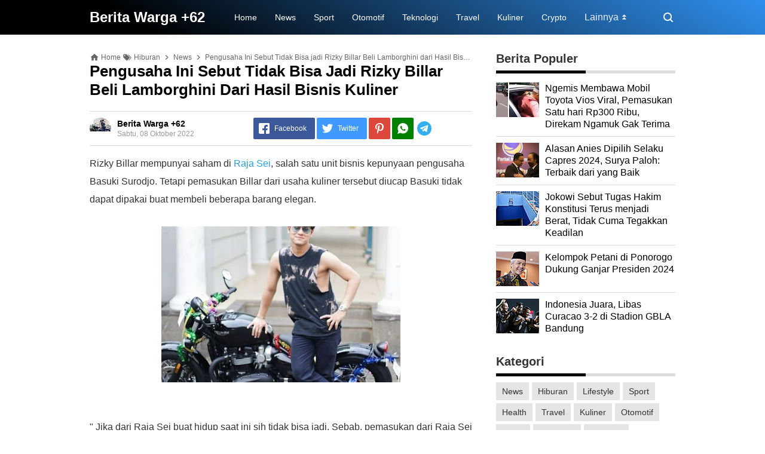

--- FILE ---
content_type: text/html; charset=UTF-8
request_url: https://beritawarga62.risdo.group/2022/10/pengusaha-ini-sebut-tidak-bisa-jadi.html
body_size: 28668
content:
<!DOCTYPE html>
<HTML dir='ltr' lang='id'>
<head>
<meta content='text/html; charset=UTF-8' http-equiv='Content-Type'/>
<meta content='width=device-width,initial-scale=1.0,minimum-scale=1.0,maximum-scale=5.0' name='viewport'/>
<title> Pengusaha Ini Sebut Tidak Bisa jadi Rizky Billar Beli Lamborghini dari Hasil Bisnis Kuliner</title>
<meta content='index/follow' name='robots'/>
<meta content='index/follow' name='googlebot'/>
<meta content='blogger' name='generator'/>
<link href='https://www.blogger.com/openid-server.g' rel='openid.server'/>
<link href='https://beritawarga62.risdo.group/' rel='openid.delegate'/>
<link href='https://beritawarga62.risdo.group/2022/10/pengusaha-ini-sebut-tidak-bisa-jadi.html' rel='canonical'/>
<link href='https://beritawarga62.risdo.group/feeds/posts/default' rel='alternate' title='Berita Warga +62 - Atom' type='application/atom+xml'/>
<link href='https://beritawarga62.risdo.group/feeds/posts/default?alt=rss' rel='alternate' title='Berita Warga +62 - RSS' type='application/rss+xml'/>
<link href='https://www.blogger.com/feeds/7372799990921911208/posts/default' rel='alternate' title='Berita Warga +62 - Atom' type='application/atom+xml'/>
<meta content='Rizky Billar mempunyai saham di Raja Sei, salah satu unit bisnis kepunyaan pengusaha Basuki Surodjo. Tetapi pemasukan Billar dari usaha kuliner terseb' name='description'/>
<meta content='#000000' name='msapplication-navbutton-color'/>
<meta content='#000000' name='apple-mobile-web-app-status-bar-style'/>
<meta content='#000000' name='theme-color'/>
<meta content=' Pengusaha Ini Sebut Tidak Bisa jadi Rizky Billar Beli Lamborghini dari Hasil Bisnis Kuliner' name='keywords'/>
<link href='https://blogger.googleusercontent.com/img/a/AVvXsEjkIcPL5wdh7WaDwng1P3kLOCARyTD-7Sxigdn3kuZ8UHkJyxLdOyr4J5ZyvPUZ0iYJm5k0jYXvZ_uy3Jz639V1taiLBWHBwmGCGYjLKMhPRmvUDd1D9SG7fEA3iIX0MeOg2elFLwfhcIncJ_hIXpY8ukazyTbFez21vKELKtxZ-WvOytnijDQFnJeI=s72-w400-c-h261' rel='image_src'/>
<link href='https://beritawarga62.risdo.group/2022/10/pengusaha-ini-sebut-tidak-bisa-jadi.html' hreflang='x-default' rel='alternate'/>
<link href='/favicon.ico' rel='icon' type='image/x-icon'/>
<meta content='XXXXX' name='google-site-verification'/>
<meta content='XXXXX' name='alexaVerifyID'/>
<meta content='XXXXX' name='p:domain_verify'/>
<meta content='XXXXX' name='yandex-verification'/>
<meta content='XXXXX' name='msvalidate.01'/>
<!-- Open Graph -->
<meta content=' Pengusaha Ini Sebut Tidak Bisa jadi Rizky Billar Beli Lamborghini dari Hasil Bisnis Kuliner' property='og:title'/>
<meta content='article' property='og:type'/>
<meta content='https://beritawarga62.risdo.group/2022/10/pengusaha-ini-sebut-tidak-bisa-jadi.html' property='og:url'/>
<meta content='https://blogger.googleusercontent.com/img/a/AVvXsEjkIcPL5wdh7WaDwng1P3kLOCARyTD-7Sxigdn3kuZ8UHkJyxLdOyr4J5ZyvPUZ0iYJm5k0jYXvZ_uy3Jz639V1taiLBWHBwmGCGYjLKMhPRmvUDd1D9SG7fEA3iIX0MeOg2elFLwfhcIncJ_hIXpY8ukazyTbFez21vKELKtxZ-WvOytnijDQFnJeI=w400-h261' property='og:image'/>
<meta content='Rizky Billar mempunyai saham di Raja Sei, salah satu unit bisnis kepunyaan pengusaha Basuki Surodjo. Tetapi pemasukan Billar dari usaha kuliner terseb' property='og:description'/>
<meta content='Berita Warga +62' property='og:site_name'/>
<meta content='https://www.facebook.com/XXXXX' property='article:author'/>
<meta content='https://www.facebook.com/XXXXX' property='article:publisher'/>
<meta content='XXXXX' property='fb:app_id'/>
<meta content='XXXXX' property='fb:admins'/>
<meta content='XXXXX' property='fb:profile_id'/>
<meta content='XXXXX' property='fb:pages'/>
<meta content='id' name='geo.country'/>
<meta content='id_ID' property='og:locale'/>
<meta content='en_US' property='og:locale:alternate'/>
<meta content='Indonesia' name='geo.placename'/>
<meta content='general' name='rating'/>
<meta content=' Pengusaha Ini Sebut Tidak Bisa jadi Rizky Billar Beli Lamborghini dari Hasil Bisnis Kuliner' property='og:image:alt'/>
<meta content='Berita Warga +62' name='twitter:site'/>
<meta content='summary_large_image' name='twitter:card'/>
<meta content='@beritawarga62' name='twitter:creator'/>
<!-- Schema WebSite -->
<script type='application/ld+json'>{ "@context": "https://schema.org", "@type": "WebSite", "@id": "#website", "url": "https://beritawarga62.risdo.group/", "potentialAction": { "@type": "SearchAction", "target": "https://beritawarga62.risdo.group/search?q={search_term}", "query-input": "required name=search_term" } }</script>
<link href='//adservice.google.ca' rel='dns-prefetch'/><link href='//googleads.g.doubleclick.net' rel='dns-prefetch'/><link href='//adservice.google.com' rel='dns-prefetch'/><link href='//www.googletagservices.com' rel='dns-prefetch'/><link href='//pagead2.googlesyndication.com' rel='dns-prefetch'/><link href='//maxcdn.bootstrapcdn.com' rel='dns-prefetch'/><link href='//resources.blogblog.com' rel='dns-prefetch'/><link href='//fonts.googleapis.com' rel='dns-prefetch'/><link href='//disqus.com' rel='dns-prefetch'/><link href='//github.com' rel='dns-prefetch'/><link href='//cdn.rawgit.com' rel='dns-prefetch'/><link href='//1.bp.blogspot.com' rel='dns-prefetch'/><link href='//2.bp.blogspot.com' rel='dns-prefetch'/><link href='//3.bp.blogspot.com' rel='dns-prefetch'/><link href='//4.bp.blogspot.com' rel='dns-prefetch'/><link href='//www.blogger.com' rel='dns-prefetch'/><link href='//www.facebook.com' rel='dns-prefetch'/><link href='//plus.google.com' rel='dns-prefetch'/><link href='//twitter.com' rel='dns-prefetch'/><link href='//www.youtube.com' rel='dns-prefetch'/><link href='//feedburner.google.com' rel='dns-prefetch'/><link href='//feeds.feedburner.com' rel='dns-prefetch'/><link href='//platform.twitter.com' rel='dns-prefetch'/><link href='//apis.google.com' rel='dns-prefetch'/><link href='//connect.facebook.net' rel='dns-prefetch'/><link href='//www.google-analytics.com' rel='dns-prefetch'/><link href='//www.gstatic.com' rel='dns-prefetch'/><link href='//static.xx.fbcdn.net' rel='dns-prefetch'/><link href='//tpc.googlesyndication.com' rel='dns-prefetch'/><link href='//syndication.twitter.com' rel='dns-prefetch'/><link href='//fonts.gstatic.com' rel='dns-prefetch'/><link href='https://3p.ampproject.net' rel='dns-prefetch'/><link href='https://lh3.googleusercontent.com' rel='dns-prefetch'/><link href='https://tpc.googlesyndication.com' rel='dns-prefetch'/><link href='https://i.ytimg.com' rel='dns-prefetch'/><link href='https://i3.ytimg.com' rel='dns-prefetch'/><link href='https://img.youtube.com' rel='dns-prefetch'/><link href='https://www.googletagmanager.com' rel='dns-prefetch'/><link href='https://adservice.google.co.id/' rel='dns-prefetch'/><link href='//cdnjs.cloudflare.com/' rel='dns-prefetch'/><link href='//resources.blogblog.com/' rel='dns-prefetch'/>
<!--END OG CODE-->
<style id='page-skin-1' type='text/css'><!--
/*Blogger Template Style
Name    : OREO
Version : 1.4
Powered by: Blogger
----------------------------------------------- */
body#layout #page_content:before{content:'OREO Ver 1.4';position:absolute;right:10px;top:10px;padding:10px}
body#layout #footer-wrapper li,body#layout .mini-list li {list-style: none;}
body#layout #widget-social,body#layout #footer-wrapper{display:none;}
body#layout .section h4 {margin:10px 0!important}
body#layout .content-wrapper{padding:0;margin:0 auto}
body#layout #main-wrapper{width:70%;float:left;margin:0;padding:0}
body#layout #sidebar-wrapper{width:30%;float:right;margin:0}
body#layout #sidebar-wrapper .sidebar{overflow:hidden}

--></style>
<style>
/*<![CDATA[*/
/*reset*/
a,abbr,acronym,address,applet,article,aside,audio,b,big,blockquote,body,canvas,caption,center,cite,code,dd,del,details,dfn,div,dl,dt,em,embed,fieldset,figcaption,figure,footer,form,h1,h2,h3,h4,h5,h6,header,hgroup,html,i,iframe,img,ins,kbd,label,legend,li,mark,menu,nav,object,ol,output,p,pre,q,ruby,s,samp,section,small,span,strike,strong,sub,summary,sup,table,tbody,td,tfoot,th,thead,time,tr,tt,u,ul,var,video{margin:0;padding:0;border:0;font-size:100%;vertical-align:baseline}article,aside,details,figcaption,figure,footer,header,hgroup,menu,nav,section{display:block}ol,ul{list-style:none}blockquote,q{quotes:none}blockquote:after,blockquote:before,q:after,q:before{content:'';content:none}table{border-collapse:collapse;border-spacing:0}
html{height:100%}
.separator{text-align:center;}
.sidebar-img img{border:1px solid #ddd;width:99%!important}
#navbar-iframe{height:0;visibility:hidden;display:none}
#page-content{min-height:100%}
svg{width:24px;height:24px;vertical-align:middle}
body{background:#fff;color:#efefef;font-size:16px;font-family:'Roboto',sans-serif;text-align:left;margin:0;text-rendering:optimizeLegibility!important;padding:0;margin:0;font-weight:normal}
ul,ol{list-style:none;padding:0;margin:0}
a:link{color:#25A1D7;text-decoration:none}
a:visited{color:#25A1D7;text-decoration:none}
a:hover{color:#f4782c}
a:focus,a:active,i:focus,i:active{outline:0}
a img{border-width:0;width:auto;height:100%}
img{text-indent:-1000px}
.clearfloat:before,.clearfloat:after,.sidebar .widget:before,.sidebar .widget:after{display:table;content:''}
.clearfloat:after,.sidebar .widget:after{clear:both}
.full-row{width:100%;margin:0 auto;max-width:980px}
#searchbox,#searchbox input[type="submit"],#menu-icon{background-color:rgba(255,255,255,0)}
/* Header Wrapper */
#header{position:relative;min-height:38px;margin-bottom:15px;padding:10px 0;background:#000;background:-moz-linear-gradient(30deg,#c25b7c 40%,#000 100%);background:-webkit-gradient(linear,left bottom,right top,color-stop(40%,#c25b7c),color-stop(100%,#000));background:-webkit-linear-gradient(30deg,#c25b7c 40%,#000 100%);background:-o-linear-gradient(30deg,#c25b7c 40%,#000 100%);background:-ms-linear-gradient(30deg,#c25b7c 40%,#000 100%);background:linear-gradient(30deg,#c25b7c 40%,#000 100%);background:linear-gradient(30deg,#000 19%,#2F8FEE 100%)}
.bg-color:after,.bg-color:before{content:'';position:absolute;left:-60px;top:0;height:100%;max-height:58px;-ms-transform:skewX(-58deg);-webkit-transform:skewX(-58deg);transform:skewX(-58deg)}.bg-color:before{width:22%;background:rgba(0,0,0,.0)}.bg-color:after{width:94%;background:rgba(0,0,0,.0)}
#header-area{display:table;position:relative;margin:0 auto;word-wrap:break-word;z-index:9}
#header-wrapper{z-index:9;margin:0;padding:0;max-width:200px;float:left;position:relative;}
#Header1{float:left;padding:0;max-width:360px}
#header-wrapper h1.title,#header-wrapper h2.title{color:#333;font-size:24px;margin:0;font-weight:700;text-transform:capitalize;}
#header-wrapper h1.title a,#header-wrapper h2.title a{color:#fff;white-space:nowrap}
#header-wrapper h1.title a:hover,#header-wrapper h2.title a:hover{color:#eee}
.descriptionwrapper{display:none;visibility:hidden;width:0;height:0}
.header img{display:block;}
#header-inner,.mini-list li,#searchbox input{display:table-cell;height:38px;vertical-align:middle}
.mini-list{float:right;margin-right:60px}
#menu-icon{display:none;float:right;margin:7px 0;cursor:pointer;width:24px;height:24px}
#menu-icon svg{fill:#fff}
.mini-list li{padding:0 15px;text-align:center;position:relative}
.mini-list li a{font-size:14px;color:#fff}
.mini-list a:hover{text-decoration:underline}
.menu-dropdown{position:absolute;left:0;z-index:999;background:#2F8FEE;top:48px;visibility:hidden;transition:visibility 0.3s linear,opacity 0.3s linear;opacity:0;box-shadow:0 3px 10px rgba(0,0,0,.2);}
.mini-list li:hover .menu-dropdown{visibility:visible;opacity:1}
.menu-dropdown li{display:block;height:auto;padding:5px 15px;text-align:left;}
.dropdown-item .dropdown-label{position:relative;padding-right:20px;cursor:pointer}
.dropdown-symbol{position:absolute;right:5px;top:50%;transform:rotate(180deg);font-size:12px;margin-top:-7px;/*! width: 16px; *//*! height:16px; *//*! display:block */}
.dropdown-item:hover .dropdown-symbol{transform:rotate(0deg)}
.dropdown-item:hover{background:#}
.menu-dropdown:before{display:block;position:absolute;height:10px;width:100%;content:'';left:0;top:-10px}
/* Search Box */
#box{position:absolute;top:0;right:0;margin:0;display:block;padding:0;box-sizing:border-box;float:right;border-radius:0;overflow:hidden;height:38px;z-index:9}
#search-wrapper{margin:0;padding:0;-moz-box-sizing:border-box;-webkit-box-sizing:border-box;overflow:hidden}
#search-wrap{clear:both;width:100%;margin:0 auto;padding:0;display:block;overflow:hidden;}
#searchbox{padding:0;position:relative}
#gosearch{display:block}
#searchbox input[type='text']{background:0;color:#fff;width:0px;padding:0 12px;white-space:nowrap;text-overflow:ellipsis;border-width:0;border-style:solid;border-color:#fff;font-size:13px;box-sizing:border-box;-webkit-transition: width 0.4s ease-in-out;transition: width 0.4s ease-in-out;text-align:center;border-radius:3px}
#searchbox ::placeholder{color:#fff;opacity:.6}#searchbox :-ms-input-placeholder{color:#fff}#searchbox ::-ms-input-placeholder{color:#fff}
#searchbox input:focus{outline:none;border:0px solid #ddd;width:210px;background:rgba(0,0,0,1)}
#searchbox input:focus ~ .search-icon{background:0;opacity:.5}
.search-icon{position:absolute;top:0;right:0;width:24px;height:38px;border:0;overflow:hidden;cursor:pointer}
#box svg{position:absolute;top:7px;left:0;fill:#fff}
/*wrapper*/
.content-wrapper{background:0;position:relative;z-index:2;padding:0px}
#outer-wrapper{width:100%;padding:15px 0;overflow:hidden;-moz-box-sizing:border-box;-webkit-box-sizing:border-box;box-sizing:border-box}
#main-wrapper{position:relative;width:640px;word-wrap:break-word;margin:0;padding:0;-moz-box-sizing:border-box;-webkit-box-sizing:border-box;box-sizing:border-box;float:left}
#sidebar-wrapper{position:relative;display:block;width:300px;word-wrap:break-word;margin:0;padding:0;float: right;}
.sidebar{color:#666;line-height:1.3em;border-top:0;padding:0}
.sidebar h2{margin:0 0 15px;color:#333;font-size:20px;padding:0 0 10px;border-bottom:5px solid #ddd;text-align:left;font-weight:700;position:relative;clear:both}
.sidebar h2:after{content:'';display:block;height:5px;bottom:-5px;vertical-align:middle;left:0;width:50%;position:absolute;background:#000}
.sidebar li{line-height:1.3em;margin:0px;padding:10px 0;border-bottom:1px solid #ddd}
.sidebar .widget{margin:0 0 25px;padding:0}
.sidebar .widget:last-child{margin-bottom:0}
.sidebar .widget-content{margin:0;padding:0px;background:none;border-bottom:0px solid #ddd}
.sidebar a:link,.sidebar a:visited{text-decoration:none}
.sidebar li a:hover{color:#f4782c;text-decoration:none}
.sidebar ul{list-style:none;margin:0;padding:0}
#ArchiveList .toggle{cursor:pointer;font-family:Arial,sans-serif}#ArchiveList .toggle-open{_font-size:1.7em;line-height:.6em}#ArchiveList{text-align:left}#ArchiveList a.post-count-link,#ArchiveList a.post-count-link:link,#ArchiveList a.post-count-link:visited{text-decoration:none}#ArchiveList a.toggle,#ArchiveList a.toggle:link,#ArchiveList a.toggle:visited,#ArchiveList a.toggle:hover{color:inherit;text-decoration:none}.BlogArchive #ArchiveList ul li{background:none;list-style:none;list-style-image:none;list-style-position:outside;border-width:0;padding-left:0px;text-indent:0px;margin:.25em 0;background-image:none}.BlogArchive #ArchiveList ul ul li{padding-left:1.2em}.BlogArchive #ArchiveList ul{margin:0;padding:0;list-style:none;list-style-image:none;border-width:0}.BlogArchive #ArchiveList ul.posts li{padding-left:1.3em}#ArchiveList .collapsed ul{display:none}
.breadcrumbs-box{background:none;width:auto;overflow:hidden;margin:0 0 10px;padding:0;}
.breadcrumbs{background:0;width:auto;margin:0px;padding:0;font-size:12px;color:#666;white-space:nowrap;overflow:hidden;text-overflow:ellipsis}
.breadcrumbs li{list-style-type:none;display:inline-block;float:left}
.breadcrumbs a{display:inline-block;text-decoration:none;outline:0;transition:all .3s ease-in-out;color:#666}
.breadcrumbs a:hover{color:orange}
.breadcrumbs .gap{margin:0 5px}
.breadcrumbs svg{width:16px;height:16px;vertical-align:-4px} .breadcrumbs svg path{fill:#666}
#judul-post .post-title{font-size:26px;text-transform:capitalize;color:#000;font-weight:700;margin-bottom:20px}
.post{padding:0;margin:0;border:0px solid #eee;border-top:none}
.post-title{color:#000;margin:0px;padding:0px 0;font-weight:bold;font-family:Roboto,sans-serif}
.post-body #konten h2,.post-body #konten h3,.post-body #konten h4{margin:15px 0 2px}
.post-body #konten h2{font-size:22px}.post-body #konten h3{font-size:20px}.post-body #konten h4{font-size:18px}.post-body h5{font-size:16px}
.post-body{margin:0;font-size:16px;padding:0;color:#333}
.post-footer{color:#444;text-transform:none;letter-spacing:.01em;line-height:1.4em;margin:0}
/*== Post Table ==*/
.tabflow{overflow:auto}
.post-body table{width:100%;border-collapse:collapse;border-spacing:0;margin:10px 0;font-size:14px}
.post-body table td,.post-body table caption{background:0;border:0px solid rgba(0,0,0,0.05);padding:10px;text-align:left;vertical-align:top}
.post-body table th{background:#000;color:#fff;border:0px solid rgba(0,0,0,0.05);border-bottom:0;padding:10px;text-align:left;vertical-align:top;font-weight:700}
.post-body table th a{color:#fff}
.post-body table tr:nth-of-type(odd){background:#f6f6f6}
.post-body table tr:nth-of-type(even){background:#fdfdfd}
.post-body table.tr-caption-container {margin:0 0 10px;}
.post-body table caption{border:none;font-style:italic;}
.post-body td, .post-body th{vertical-align:top;text-align:left;padding:3px 5px;border:0px solid #97b28e;}
.post-body th a:hover{color:#fff;}
.post-body td a{color:#333;}
.post-body td a:hover{color:#cf4d35;}
.post-body table.tr-caption-container td{border:0;text-align:center;color:#666;box-sizing:border-box;padding:0;line-height:1}
.post-body table.tr-caption-container, .post-body table.tr-caption-container img{width:auto;height:auto;margin:10px 0;position:relative;}
.post-body table.tr-caption-container img{margin:0;display:block}
.post-body ol,.post-body ul{margin:10px 0 10px 10px;display:inline-block}
.post-body ol li,.post-body ul li{margin:0 0 5px 20px;display:list-item}
.post-body ul li{list-style-type:square;padding-left:5px;margin:8px 0 0 20px}
.post-body ol li{list-style-type:decimal;padding-left:5px;margin:8px 0 0 20px}
.post-body table td.tr-caption{padding:3px 5px 0 0;position:absolute;bottom:0;background:#fff;font-size:10px;display:inline-block;left:0;margin-right:10px;text-align:left;}
.feed-links{clear:both;line-height:2.5em}
.clear{clear:both}
/*== postmeta ==*/
.post-header .postmeta{margin-bottom:15px;padding:10px 0;border:1px solid #ddd;border-left:0;border-right:0}
.postmeta{padding:0;margin:0;position:relative;display:table;width:100%}
.authorava,.detil,.post-header .share-box{display:table-cell;vertical-align:middle}
.authorava-x{display:block;width:36px;height:36px;border-radius:50%;overflow:hidden}
.authorava{width:36px;padding-right:10px}
.detil .post-author{margin-bottom:2px;font-size: 14px;font-weight: 700;}
h3.date-header{font-size:12px;font-weight:400;color:#666;line-height:1.3em;margin:0}
.postmeta .share-box{position:relative;float:right}
.post-footer .share-box{margin:10px 0}
.sharecontainer{overflow:hidden;width:100%}
.sharecontainer svg{fill:#fff}
.sharecontainer span{padding-left:5px}
.sharecontainer a{border-radius:2px;text-decoration:none;padding:6px;font-size:12px;display:inline-block;float:left;text-align:center;box-sizing:border-box;margin-right:3px}
.fbshare{background:#3b5998}
.twshare{background:#4099ff}
.pinit,.washare{width:36px;height:36px;background-repeat:no-repeat;background-position:50% 50%}
.pinit{background-color:#dc483c}
a.washare{background-color:green;margin-right:0}
.telegram-icon{fill-rule:evenodd;clip-rule:evenodd;stroke-linejoin:round;stroke-miterlimit:1.41421;vertical-align:middle}
.sharecontainer a{color:#fff}
.sharecontainer a:hover{color:#fff;background-color:#000;text-decoration:none}
.clock{padding:0;margin:0;text-transform:capitalize;font-size:12px;color:#999}
.author a{color:#000}
.author a:hover,.clock a:hover,.komen a:hover{color:#f4782c}
.post-time,.post-icons,.postmeta1
.postmeta1{height:auto;margin:10px 0 15px;display:inline-block}
.g-profile{display:none;padding-right:10px;text-transform:uppercase;vertical-align:text-bottom}
.g-follow_button{margin-left:10px!important}
.clear {clear:both;}
.Label h2{margin-bottom:10px}
.label-size{margin:0 5px 5px 0;padding:0;float:left;position:relative;text-align:center}
.label-size a,.label-size span{padding:8px 10px;display:block;float:left;font-size:14px;line-height:1}
.label-size a{background:#e5e5e5;color:#333}
.label-size a:hover{background:#333}
.label-size span{background:#333;color:#fff}
.label-size a:hover,.label-size span:hover{color:#fff!important}
.post-summary{position:relative;height:0;padding-top:60%;position:relative;overflow:hidden;width:100%}
.post-summary img{position:absolute;top:0;left:0;min-height:100%}
.post-summary:hover h3{background:#000}
.post-summary h3{z-index:1;-moz-box-sizing:border-box;-webkit-box-sizing:border-box;box-sizing:border-box;width:100%;padding:10px;margin:0;position:absolute;bottom:0;background-color:rgba(0,0,0,.6);text-transform:capitalize;text-align:center}
.post-summary h3 a{color:#fff;font-weight:bold}
.post-summary p{display:none}
.PopularPosts .item-thumbnail{float:left;display:block;margin:0 10px 0 0;padding:0;border:0px solid #ddd;width:72px;height:58px;overflow:hidden}
.popular-posts img{width:100%;height:auto}
.popular-posts .item-title{font-size:16px;overflow:hidden}
.popular-posts .item-snippet{font-size:12px}
.PopularPosts .widget-content ul{width:100%;background:0;list-style-type:none;counter-reset:san}
.PopularPosts .widget-content ul li{font-size:16px;position:relative;margin:0 0px;padding:10px 0px !important;border-bottom:1px solid #ddd}
.PopularPosts .widget-content ul li a{color:#000;text-decoration:none}
.PopularPosts .widget-content ul li a:hover{color:#f4782c}
.PopularPosts .widget-content ul li:first-child{border-top:none;padding-top:0!important;}
.PopularPosts .widget-content ul li:last-child{border-bottom:none}
.popular-posts li > a,.popular-posts li > .item-title{position:relative;padding-left:30px !important;display:block;overflow:hidden;}
.popular-posts li > a:before,.popular-posts li > .item-title:before{padding:0}
.popular-posts li > a:before,.popular-posts li > .item-title:before{box-sizing:border-box;content:counter(san)'.';counter-increment:san;position:absolute;top:0;left:0;width:30px;height:100%;color:#000;font-weight:700}
li > .item-snippet{display:none}
/*==widget-social==*/
#widget-social{margin-bottom:10px;overflow:hidden;color:#fff;border-bottom:1px solid rgba(255,255,255,.1);padding-bottom:15px}
.widgetheading{padding:15px;font-size:18px;font-weight:bold;text-align:center;overflow:hidden}
.socialicons{overflow:hidden;text-align:center;display:inline;}
.socialicons a{padding:5px;margin-right:0.5%;border-radius:50%;display:inline-block;background:rgba(0,0,0,.1)}
.socialicons a:hover{background:#333}
.socialicons svg{fill:#fff}
.fbicon{background:#3B5998}
.twittericon{background:#55ACEE}
.yt{background:#D34836;margin-right:0!important}
.isicon{background:#9A9A9A}
#widget-social a{color:#fff}
/*== Footer Wrapper ==*/
#footer-wrapper{position:relative;background:linear-gradient(30deg,#000 19%,#2F8FEE 100%);color:#fff;width:100%;margin:10px 0 0;border-top:0px solid #ddd;overflow:hidden;font-size:14px;display:table;overflow:hidden}
.f-width{display:table-cell;vertical-align:middle}
.f-bl{position:relative;padding:20px}
.f-title{background:#000;max-width:340px}
.f-links{overflow:hidden;border-top:0px solid rgba(255,255,255,.2);padding-top:0px}
.f-text{font-size:12px;border-top:1px solid rgba(255,255,255,.2);display:inline-block;width:100%;padding-top:15px;}
.f-wrapper a{color:#fff}.f-wrapper a:hover{text-decoration:underline}
.f-wrapper ul{margin:0;overflow:hidden;display:inline-block}
.f-wrapper ul:after{display:block;content:'';clear:both}
.f-links ul li{float:left;text-align:center;margin:5px 0}
.row-menu-links ul li:after{content:'|';margin:0 10px}
.f-links ul li:last-child:after{content:'';margin:0}
.row-social{float:right}
.row-menu-links{overflow:hidden;padding:0 20px 0 0}
.row-menu{float:left;position:relative;}
.row-social li{padding-right:10px}.row-social li:last-child{padding-right:0}
.row-social li a{display:block}
.row-social svg{fill:#fff}
.row-social li a:hover svg{fill:#fbd440}
.post-body blockquote{position:relative;padding:10px 10px 10px 20px;line-height:24px;background-color:#f6f6f6;margin:10px 0;font-family:Georgia,serif;border-left:10px solid #000;}
.quickedit{display:none}
/*== Homepage Page Navigation ==*/
#blog-pager{position:relative;text-align:center;margin:0 auto;width:100%}.pager-sizer{padding:0;display:inline-block;width:100%;text-align:center;vertical-align:middle;margin-bottom:20px;}#blog-pager-newer-link,.page-end-new{display:inline-block;vertical-align:middle;}#blog-pager-older-link,.page-end-older{display:inline-block;position:relative;vertical-align:middle;margin-left:5px}.blog-pager-newer-link,.blog-pager-older-link,.no-more-new,.no-more-old{background:#000;border-radius:3px;overflow:hidden;}#blog-pager-older-link svg{fill:#fff;}.page-end{color:#eee;}#blog-pager a{color:#fff;padding:10px;display:block;}#blog-pager a:hover{background:#333;color:#fff}
#blog-pager svg{fill:#fff;}.adad{padding:0 10px;vertical-align:middle;}.no-more-old.pager-col{display:block}#blog-pager a:hover svg{fill:#fff!important;}
/* Back To Top */
#backtop{position:fixed;display:none;clear:both;text-align:center;margin:0;right:20px;bottom:20px;transition:all .3s linear;background:#000;padding:5px;border-radius:2px;cursor:pointer;z-index:9}
.pager-nav a:hover,#backtop:hover{background-color:#ddd}
/*--- iklan --*/
.iklan-atas .widget,.iklan-bawah .widget{width:100%;margin:5px 0;display:inline-block}
#ad-script1,#ad-script2,.iklan2{margin:10px auto;display:inline-block;width:100%;}
.testad{position:relative}
.testad:after{content:'Ad';position:absolute;left:50%;top:50%;background:rgba(0,0,0,.3);width:30px;line-height:30px;text-align:center;color:#fff;font-size:12px;border-radius:50%;overflow:hidden;margin-left:-15px;margin-top:-15px}
/*]]>*/
</style>
<style>
#top-img img{position:relative;width:100%;height:auto;margin:10px 0}
#desc{display:none}
.post-body{line-height:1.9em;overflow:hidden}
textarea,.precode{width:100%;-moz-box-sizing:border-box;-webkit-box-sizing:border-box;box-sizing:border-box}
.separator a{margin-left:0!important;margin-right:0!important}
.post-body img{max-width:100%;height:auto;padding:0;margin:0 auto;display:block}
.dlbtn{display:inline-block;padding:5px 20px;background:#00A376;border-radius:3px;color:#fff!important;text-align:center}
.dlbtn:hover{background:orange}
/* ==== Related Post Widget Start ==== */
.related-post {width:100%;margin:0 auto;-moz-box-sizing:border-box;-webkit-box-sizing:border-box;box-sizing:border-box;clear:both}
.related-post h4{color:#333;margin:5px 0 15px;text-align:center;overflow:hidden;text-transform:uppercase;display:inline-block;width:100%;font-weight:700}
.related-post h4 span{display:inline-block;padding:2px 10px;position:relative;text-align:center}.related-post h4 span:after,.related-post h4 span:before{background:#ddd;content:"";display:block;height:1px;position:absolute;top:50%;width:500%;border-bottom:1px solid #fff}h4 span:before{right:100%}h4 span:after{left:100%}.h4 span{overflow:hidden;text-align:center}
.related-post a{font-size:16px;color:#333}
/* Style 3 */
.related-post ul{-moz-box-sizing:border-box;-webkit-box-sizing:border-box;box-sizing:border-box;counter-reset:san}
.related-post-style-3{width:102%;margin-left:-1%}
.related-post-style-3 .related-post-item{display:block;float:left;width:23%;height:auto;margin:0 1% 20px;padding:0}
.related-post-style-3 .related-post-item:nth-of-type(4n+1){clear:both}
.related-post-item-titleimg{position:relative;display:block;height:0;margin-bottom:10px;overflow:hidden;padding-top:70%}
.related-post-style-3 .related-post-item-thumbnail{position:absolute;top:0;left:0;display:block;margin:0;width:100%;height:auto;max-width:none;min-height:100%;background-color:transparent;border:none;padding:0}
.related-post-style-3 .related-post-item-tooltip{overflow:hidden}
.related-post .related-post-style-1{margin-bottom:20px}
.related-post .related-post-style-1 li{margin-left:20px;padding:5px 5px 10px;position:relative;text-align:left;list-style:square;}
.related-post-style-1 li a{font-size:16px;color:#e74c3c}
.related-post a:hover{color:#000;text-decoration:underline}
/* ==== Related Post Widget End ==== */
/* CSS Comments */
.pager-nav{display:inline-block;margin-bottom:5px;width:100%;font-size:14px;}
#nextpost,#postpager,#prevpost{height:auto;padding:0}
#nextpost,#prevpost{display:inline-block}
#nextpost,#postpager,#prevpost{-moz-box-sizing:border-box;-webkit-box-sizing:border-box;box-sizing:border-box;margin:10px 0;}
#nextpost,#prevpost{position:relative;border-radius:1px;}
#nextpost{float:right;text-align:right;margin-left:5px;}
#prevpost{float:right;text-align:left}
.pager-nav a{-moz-box-sizing:border-box;-webkit-box-sizing:border-box;box-sizing:border-box;padding:15px;display:inline-block;white-space:nowrap;color:#fff;text-align:center;background: #2F8FEE;border-radius: 3px;}
.pager-nav a:hover{color:#000}
.pager-nav a:active{position:relative;top:1px}
.pager-nav svg{width:16px;height:16px;fill:#fff;}
.notxt{padding:0 8px;display:inline-block;vertical-align:middle;}
#nextpost:hover svg,#prevpost:hover svg{fill:#000}
.expand-more .commentbtn{background:#2F8FEE}
.commentbtn{white-space:nowrap;background:#2F8FEE;text-align:center;color:#fff;position:relative;display:block;left:0;float:left!important;margin:10px 10px 0 0;padding:15px 16px;cursor:pointer;overflow:hidden;border-radius: 3px;}
.commentbtn:after{content:"";background:#fff;display:block;position:absolute;padding-top:100%;padding-left:150%;margin-left:-50px !important;margin-top:-50%;opacity:0;transition:all .8s;}.commentbtn:active:after{padding:0;margin:0;opacity:1;transition:0s}
.commentbtn:active{background:#2F8FEE;border-top:2px solid #fff}.blogger-box,.disqus-box{display:none;position:relative;width:100%;padding:0;border-top:0px solid #ddd;-moz-box-sizing:border-box;-webkit-box-sizing:border-box;box-sizing:border-box;margin:10px 0}
.s-word,.c-word{float:left;margin-right:5px}
.expand-more .disqus-box,.expand-more .blogger-box,.expand-more .c-word{display:block}
.expand-more .s-word,.c-word{display:none}
.reply-svg{float:left;margin-top:-3px;margin-right:10px}
/*--- custom comments dte ---*/
#custom-comments{margin:20px 0}
.comment-avatar,.comment-body,.comment-header-detil{overflow:hidden}
#custom-comments h4{font-size:20px;margin-bottom:20px;color:#000;font-weight:700;border-bottom:1px solid #ddd;padding-bottom: 10px;}
.comment-avatar{float:left;margin-right:10px;display:block;width:36px;height:36px;background:#ddd;border-radius:50%}
.comments .replies .comment-avatar{width:32px;height:32px}
.comment-header-detil{}
.comment-url{display:none}
.comment-list{margin-bottom:15px;padding-bottom:15px;border-bottom: 1px solid #ddd}
ul.comments{margin:0 0 20px;padding:0}
.comment-body{font-size:14px;margin:0 0 20px;color:#666}
.comment.reply{position:relative;}
.comment.reply .comment-body{margin:0 0 10px}
.comment-footer{font-size:12px;position:relative;margin: 0;}
.comment-footer .a-reply{margin-right:10px;color:#333}
.custom-comments-pager{margin-bottom:20px}
#custom-comments #comment-editor{margin:0;width: 100%;}
.comments.replies{margin-bottom:10px}
.a-undo{background:#333;padding:2px 5px;border-radius:2px;color:#fff!important;display:none}
.comment-list .a-undo{display:inline-block;margin:20px 0;font-size:12px}
.a-delete{display:none;position:absolute;right:10px;color: #ddd !important;}
.comment-list:hover .a-delete,.replies:hover .a-delete{display:inline!important}
.comment-header .a-delete{font-size:12px}
.comment-author{font-weight:700}.comment-author a{color:#2F8FEE}.comment-header{margin-bottom:5px;font-size:14px;text-transform:capitalize}
button,button[disabled]:active{font-size:12px;font-family:Arial;font-weight:normal;border-radius:3px;border:1px solid #49a5bf;padding:3px 10px;text-decoration:none;background:linear-gradient(to bottom,#93cede 0,#75bdd1 41%,#49a5bf 100%);color:#fff;display:inline-block;text-shadow:1px 1px 0 #528ecc;box-shadow:inset 1px 1px 0 0 #bbdaf7;cursor:pointer}
button:hover{color:#000}
button:active{color:#000}
button[disabled],button[disabled]:active{color:#000;cursor:default}
</style>
<style>
/*<![CDATA[*/
@media screen and (max-width:1024px){
.full-row{width:760px}
#main-wrapper,#sidebar-wrapper{float:none;width:100%;margin:0;border:0}
#menu-icon{display:block}#box{right:40px}
#menu-wrapper{float:none;margin:0}
#menutop a{padding:0}
.mini-list{margin:0;width:100%}
#show-list{display:none}
#show-list.menu-active{display:block;clear:both;width:100%;margin-top:10px}
.menu-active li{padding:10px 0;float:none;width:100%;text-align:center;border-top:1px solid rgba(0,0,0,.2);display:block;height:auto}
.menu-active li:last-child{padding-bottom:0}
.menu-active a{width:100%;display:block}
}
@media screen and (max-width:768px){
.full-row{width:92%}
.f-width{display:block;max-width:100%}
.postmeta{border:none;padding:5px 0}
}
@media screen and (max-width:480px){
#Header1{float:none;width:100%;position:initial}
#top-img img{margin:10px 0}
#header-area{padding:0}
#htop:after{display:block;content:'';clear:both}
#sidebar-wrapper{padding-top:10px}
.editing{display:none}
#judul-post .post-title,.sumcontent .post-title a{font-size:20px}
.post-body,.breadcrumbs{margin:0}
.article{float:none;width:100%;min-height:auto;margin-right:0}.sumcontent{overflow:visible;padding:0}.post{box-shadow:none}
.f-links li:after,.longtxt,#backtop,.notxt{display:none!Important}
.related-post-style-3 .related-post-item{width:48%!important}
.related-post-style-3 .related-post-item:nth-of-type(4n+1){clear:none}
.related-post-style-3 .related-post-item:nth-of-type(2n){margin-right:0px!important}
.related-post-style-3 .related-post-item:nth-of-type(2n+1){clear:both}
.footer-colomn,.row-menu,.row-social{width:100%}.f-text,.f-links{float:none;width:100%;text-align:center;margin: 0;}
.row-menu-links ul li{float:left;width:48%;margin:0 4% 0 0;border-bottom:1px solid rgba(255,255,255,.2);padding:10px 0;text-align:left}.row-menu-links{padding:0}.row-menu-links ul li:nth-of-type(even){margin-right:0}.f-text ul li{padding:10px 0;width:100%}
}
@media screen and (max-width:320px){
.authorava{display:none}
}
.post-body pre {
  background-color: #000;
  border-left: 5px solid #8c0015;
  padding:0; margin:.5em auto; white-space:pre; word-wrap:break-word; overflow:auto; position:relative; width:100%; -moz-tab-size:2; -o-tab-size:2; tab-size:2; word-break:normal; user-select:text; -webkit-user-select:text; -khtml-user-select:text; -moz-user-select:text; -ms-user-select:text; user-select:text; -webkit-hyphens:none; -moz-hyphens:none; -ms-hyphens:none; hyphens:none
}
.post-body pre code {
  color: #fff;
  font-size: 13px; 
  max-height:250px; line-height:1.5em; display:block; background:none; border:none; padding:10px 15px; font-family:'source code pro',menlo,consolas,monaco,monospace; white-space:pre-wrap; overflow:auto; user-select:text; -webkit-user-select:text; -khtml-user-select:text; -moz-user-select:text; -ms-user-select:text; user-select:text
}
/* Tombol Download */
#wrap {
margin: 20px auto;
text-align: center;
}.btn-download {
display: inline-block;
position: relative;
font-weight: 700;
background: #5c00e6;
padding: 9px 18px;
margin: 0 3px;
border-radius: 3px;
opacity: 1;
border: 0;
text-transform: uppercase;
transition: all .3s ease-out;
}.btn-download:hover, .btn:active {
background:  #944dff;
}
a.btn-download {
color: rgba(255,255,255,1);
}

/* Tombol Demo */
#wrap {
margin: 20px auto;
text-align: center;
}.btn-demo {
display: inline-block;
position: relative;
font-weight: 700;
background: #a300cc;
padding: 9px 18px;
margin: 0 3px;
border-radius: 3px;
opacity: 1;
border: 0;
text-transform: uppercase;
transition: all .3s ease-out;
}.btn-demo:hover, .btn:active {
background:  #d633ff;
}
a.btn-demo {
color: rgba(255,255,255,1);
}
*/
.llyv,.llyv .llyv-play-btn,.llyv img{cursor:pointer}
.llyv{background-color:#000;margin-bottom:30px;position:relative;padding-top:56.25%;overflow:hidden}
.llyv img{width:100%;top:-16.82%}
.llyv .llyv-play-btn{width:100px;height:60px;background-color:#282828;z-index:1;border-radius:9px}
.llyv .llyv-play-btn:before{content:"";border-style:solid;border-width:15px 0 13px 28px;border-color:transparent transparent transparent #fff}
.llyv .llyv-play-btn:hover{background-color:red}
.llyv .llyv-play-btn,.llyv .llyv-play-btn:before,.llyv iframe,.llyv img{position:absolute}
.llyv iframe{height:100%;width:100%;top:0;left:0}
.llyv .llyv-play-btn,.llyv .llyv-play-btn:before{top:50%;left:50%;transform:translate3d(-50%,-50%,0)}
/*]]>*/
</style>
<base target='_blank'/>
<include expiration='7d' path='*.css'></include>
<include expiration='7d' path='*.js'></include>
<include expiration='3d' path='*.gif'></include>
<include expiration='3d' path='*.jpeg'></include>
<include expiration='3d' path='*.jpg'></include>
<include expiration='3d' path='*.png'></include>
</head><!--<head>
<link href='https://www.blogger.com/static/v1/widgets/2944754296-widget_css_bundle.css' rel='stylesheet' type='text/css'/>
<link href='https://www.blogger.com/dyn-css/authorization.css?targetBlogID=7372799990921911208&amp;zx=df3ea7d9-7d3b-40b3-bfaa-3f67f3e54acf' media='none' onload='if(media!=&#39;all&#39;)media=&#39;all&#39;' rel='stylesheet'/><noscript><link href='https://www.blogger.com/dyn-css/authorization.css?targetBlogID=7372799990921911208&amp;zx=df3ea7d9-7d3b-40b3-bfaa-3f67f3e54acf' rel='stylesheet'/></noscript>
<meta name='google-adsense-platform-account' content='ca-host-pub-1556223355139109'/>
<meta name='google-adsense-platform-domain' content='blogspot.com'/>

</head>-->
<body>
<div id='page_content'>
<header class='bg-color' id='header' itemscope='itemscope' itemtype='https://schema.org/WPHeader'>
<div class='full-row clearfloat' id='header-area'>
<div id='menu-icon'><svg id='icon-home' viewBox='0 0 24 24'><path d='M1 17h22v2h-22v-2zm0-12v2h22v-2h-22zm0 8h22v-2h-22v2z'></path></svg></div>
<div class='section' id='header-wrapper'><div class='widget Header' data-version='1' id='Header1'>
<div id='header-inner'>
<div class='titlewrapper'>
<h2 class='title'><a href='https://beritawarga62.risdo.group/' itemprop='url' title='Berita Warga +62'><span itemprop='name'>Berita Warga +62</span></a></h2>
</div>
<div class='descriptionwrapper'>
<p class='description'><span>Beritanya Orang Indonesia</span></p>
</div>
</div>
</div></div>
<div id='box'>
<div class='search-wrapper' id='search-wrapper'>
<form action='/search' id='searchbox' method='get'>
<label id='gosearch'>
<input name='q' placeholder='Type here' size='15' type='text'/>
<input name='max-results' type='hidden' value='10'/>
<span class='search-icon'><svg enable-background='new 0 0 24 24' viewBox='0 0 24 24'><path d='M19.7 18.3l-3.1-3.1c.9-1.2 1.4-2.6 1.4-4.2 0-3.9-3.1-7-7-7s-7 3.1-7 7 3.1 7 7 7c1.6 0 3-.5 4.2-1.4l3.1 3.1c.2.2.5.3.7.3s.5-.1.7-.3c.4-.4.4-1 0-1.4zm-8.7-2.3c-2.8 0-5-2.2-5-5s2.2-5 5-5 5 2.2 5 5-2.2 5-5 5z'></path></svg></span>
</label></form>
</div>
</div>
<nav class='mini-list'>
<ul id='show-list'>
<li><a href='/'>Home</a></li>
<li><a href='https://beritawarga62.risdo.group/search/label/News'>News</a></li>
<li><a href='https://beritawarga62.risdo.group/search/label/Sport'>Sport</a></li>
<li><a href='https://beritawarga62.risdo.group/search/label/Otomotif'>Otomotif</a></li>
<li><a href='https://beritawarga62.risdo.group/search/label/Teknologi'>Teknologi</a></li>
<li><a href='https://beritawarga62.risdo.group/search/label/Travel'>Travel</a></li>
<li><a href='https://beritawarga62.risdo.group/search/label/Kuliner'>Kuliner</a></li>
<li><a href='https://berita.cryptops.org'>Crypto</a></li>
<li class='dropdown-item'><span class='dropdown-label'>Lainnya<span class='dropdown-symbol'>&#9196;</span></span>
<ul class='menu-dropdown'>
<li><a href='https://beritawarga62.risdo.group/search/label/Health'>Health</a></li>
<li><a href='https://beritawarga62.risdo.group/search/label/Hiburan'>Hiburan</a></li>
<li><a href='https://beritawarga62.risdo.group/search/label/Lifestyle'>Lifestyle</a></li>
<li><a href='https://beritawarga62.risdo.group/search/label/Ekonomi'>Ekonomi</a></li>
<li><a href='https://beritawarga62.risdo.group/search/label/Politik'>Politik</a></li>
</ul>
</li>
</ul>
</nav>
</div>
</header>
<!-- /header-wrapper -->
<div class='content-wrapper full-row'>
<!-- iklan -->
<div id='iklan-atas'>
<div class='iklan-atas section no-items section' id='iklan-atas-1'></div>
</div>
<div id='outer-wrapper'>
<div id='main-wrapper' role='main'>
<div class='main section' id='main'><div class='widget Blog' data-version='1' id='Blog1'>
<div class='breadcrumbs' itemscope='itemscope' itemtype='https://schema.org/BreadcrumbList'>
<svg viewBox='0 0 24 24'><path d='M10,20V14H14V20H19V12H22L12,3L2,12H5V20H10Z' fill='#000000'></path></svg>
<span itemprop='itemListElement' itemscope='itemscope' itemtype='https://schema.org/ListItem'>
<a href='https://beritawarga62.risdo.group/' itemprop='item' title='Home'>
<span itemprop='name'>Home</span></a>
<meta content='1' itemprop='position'/>
</span>
<svg viewBox='0 0 24 24'><path d='M5.5,9A1.5,1.5 0 0,0 7,7.5A1.5,1.5 0 0,0 5.5,6A1.5,1.5 0 0,0 4,7.5A1.5,1.5 0 0,0 5.5,9M17.41,11.58C17.77,11.94 18,12.44 18,13C18,13.55 17.78,14.05 17.41,14.41L12.41,19.41C12.05,19.77 11.55,20 11,20C10.45,20 9.95,19.78 9.58,19.41L2.59,12.42C2.22,12.05 2,11.55 2,11V6C2,4.89 2.89,4 4,4H9C9.55,4 10.05,4.22 10.41,4.58L17.41,11.58M13.54,5.71L14.54,4.71L21.41,11.58C21.78,11.94 22,12.45 22,13C22,13.55 21.78,14.05 21.42,14.41L16.04,19.79L15.04,18.79L20.75,13L13.54,5.71Z' fill='#000000'></path></svg>
<span itemprop='itemListElement' itemscope='itemscope' itemtype='https://schema.org/ListItem'>
<a href='https://beritawarga62.risdo.group/search/label/Hiburan?&max-results=16' itemprop='item' title='Hiburan'>
<span itemprop='name'>Hiburan</span>
</a>
<meta content='2' itemprop='position'/>
</span>
<svg viewBox='0 0 24 24'><path d='M8.59,16.58L13.17,12L8.59,7.41L10,6L16,12L10,18L8.59,16.58Z' fill='#000000'></path></svg>
<span itemprop='itemListElement' itemscope='itemscope' itemtype='https://schema.org/ListItem'>
<a href='https://beritawarga62.risdo.group/search/label/News?&max-results=16' itemprop='item' title='News'>
<span itemprop='name'>News</span>
</a>
<meta content='3' itemprop='position'/>
</span>
<svg viewBox='0 0 24 24'><path d='M8.59,16.58L13.17,12L8.59,7.41L10,6L16,12L10,18L8.59,16.58Z' fill='#000000'></path></svg>
<span> Pengusaha Ini Sebut Tidak Bisa jadi Rizky Billar Beli Lamborghini dari Hasil Bisnis Kuliner</span>
</div>
<div class='blog-posts xhfeed clearfloat'>
<div class='article'>
<article class='post xhentry' id='4463719865737874219'>
<div id='top-img'></div>
<div class='overflowbox row' id='judul-post'>
<h1 class='post-title entry-title'>
 Pengusaha Ini Sebut Tidak Bisa jadi Rizky Billar Beli Lamborghini dari Hasil Bisnis Kuliner
</h1>
</div>
<div class='post-content'>
<div class='overflowbox' id='top-box'>
<div class='post-header'>
<div class='post-header-line-1'></div>
<div class='postmeta'>
<div class='authorava'><div class='authorava-x'><img alt='Risdo Group' src='https://blogger.googleusercontent.com/img/a/AVvXsEjkIcPL5wdh7WaDwng1P3kLOCARyTD-7Sxigdn3kuZ8UHkJyxLdOyr4J5ZyvPUZ0iYJm5k0jYXvZ_uy3Jz639V1taiLBWHBwmGCGYjLKMhPRmvUDd1D9SG7fEA3iIX0MeOg2elFLwfhcIncJ_hIXpY8ukazyTbFez21vKELKtxZ-WvOytnijDQFnJeI=w36'/></div></div>
<div class='detil'>
<div class='post-author xvcard'>
<span class='fn author'><a href='https://www.blogger.com/profile/02959166436631191665' rel='author noopener' target='_blank' title='author profile'><span>Berita Warga +62</span></a></span>
</div>
<div class='clock'><span class='clock-time'>Sabtu, 08 Oktober 2022</span></div>
</div>
<div class='share-box'>
<div class='sharecontainer'>
<a class='fbshare' href='https://www.facebook.com/sharer.php?u=https://beritawarga62.risdo.group/2022/10/pengusaha-ini-sebut-tidak-bisa-jadi.html' rel='nofollow noopener' target='_blank'><svg><use xlink:href='#fbicon'></use></svg><span class='notxt'>Facebook</span></a>
<a class='twshare' href='https://twitter.com/share?url=https://beritawarga62.risdo.group/2022/10/pengusaha-ini-sebut-tidak-bisa-jadi.html' rel='nofollow noopener' target='_blank'><svg><use xlink:href='#twicon'></use></svg><span class='notxt'>Twitter</span></a>
<a aria-label='Pinterest' class='pinit' href='http://pinterest.com/pin/create/button/?url=https://beritawarga62.risdo.group/2022/10/pengusaha-ini-sebut-tidak-bisa-jadi.html&media=https://blogger.googleusercontent.com/img/a/AVvXsEjkIcPL5wdh7WaDwng1P3kLOCARyTD-7Sxigdn3kuZ8UHkJyxLdOyr4J5ZyvPUZ0iYJm5k0jYXvZ_uy3Jz639V1taiLBWHBwmGCGYjLKMhPRmvUDd1D9SG7fEA3iIX0MeOg2elFLwfhcIncJ_hIXpY8ukazyTbFez21vKELKtxZ-WvOytnijDQFnJeI=w400-h261&description= Pengusaha Ini Sebut Tidak Bisa jadi Rizky Billar Beli Lamborghini dari Hasil Bisnis Kuliner' rel='noopener' target='_blank' title='Share on Pinterest'><svg><use xlink:href='#pinticon'></use></svg></a>
<a class='whatsapp washare' href='whatsapp://send?text= Pengusaha Ini Sebut Tidak Bisa jadi Rizky Billar Beli Lamborghini dari Hasil Bisnis Kuliner | https://beritawarga62.risdo.group/2022/10/pengusaha-ini-sebut-tidak-bisa-jadi.html' onclick='window.open(this.href, &#39;windowName&#39;, &#39;width=900, height=550, left=24, top=24, scrollbars, resizable&#39;); return false;' rel='nofollow noopener'><svg><use xlink:href='#waicon'></use></svg></a>
<a href='https://telegram.me/share/url?url=https://beritawarga62.risdo.group/2022/10/pengusaha-ini-sebut-tidak-bisa-jadi.html&text=Ada%20yang%20keren%20lho,%20nyesel%20kalo%20ga%20buka...%20kunjungi:' rel='nofollow noopener' target='_blank' title='Share to Telegram'>
<svg class='telegram-icon' height='24px' width='24px'><path d='M12,0c-6.626,0 -12,5.372 -12,12c0,6.627 5.374,12 12,12c6.627,0 12,-5.373 12,-12c0,-6.628 -5.373,-12 -12,-12Zm3.224,17.871c0.188,0.133 0.43,0.166 0.646,0.085c0.215,-0.082 0.374,-0.267 0.422,-0.491c0.507,-2.382 1.737,-8.412 2.198,-10.578c0.035,-0.164 -0.023,-0.334 -0.151,-0.443c-0.129,-0.109 -0.307,-0.14 -0.465,-0.082c-2.446,0.906 -9.979,3.732 -13.058,4.871c-0.195,0.073 -0.322,0.26 -0.316,0.467c0.007,0.206 0.146,0.385 0.346,0.445c1.381,0.413 3.193,0.988 3.193,0.988c0,0 0.847,2.558 1.288,3.858c0.056,0.164 0.184,0.292 0.352,0.336c0.169,0.044 0.348,-0.002 0.474,-0.121c0.709,-0.669 1.805,-1.704 1.805,-1.704c0,0 2.084,1.527 3.266,2.369Zm-6.423,-5.062l0.98,3.231l0.218,-2.046c0,0 3.783,-3.413 5.941,-5.358c0.063,-0.057 0.071,-0.153 0.019,-0.22c-0.052,-0.067 -0.148,-0.083 -0.219,-0.037c-2.5,1.596 -6.939,4.43 -6.939,4.43Z' fill='#32afed'></path></svg>
<span>Telegram</span>
</a>
</div>
</div>
</div>
</div>
</div>
<div class='post-body-area'>
<div class='post-body entry-content' id='post-body-4463719865737874219'>
<div class='iklan1'>
</div>
<div id='ad-script1'>
</div>
<div id='konten'>
<p><span style="font-family: arial; font-size: medium;">Rizky Billar mempunyai saham di <a href="https://beritawarga62.risdo.group/" target="_blank">Raja Sei</a>, salah satu unit bisnis kepunyaan pengusaha Basuki Surodjo. Tetapi pemasukan Billar dari usaha kuliner tersebut diucap Basuki tidak dapat dipakai buat membeli beberapa barang elegan.</span></p><p><span style="font-family: arial; font-size: medium;"><br /></span></p><div class="separator" style="clear: both; text-align: center;"><a href="https://beritawarga62.risdo.group/" style="margin-left: 1em; margin-right: 1em;" target="_blank"><span style="font-family: arial; font-size: medium;"><img alt="" data-original-height="315" data-original-width="483" height="261" src="https://blogger.googleusercontent.com/img/a/AVvXsEjkIcPL5wdh7WaDwng1P3kLOCARyTD-7Sxigdn3kuZ8UHkJyxLdOyr4J5ZyvPUZ0iYJm5k0jYXvZ_uy3Jz639V1taiLBWHBwmGCGYjLKMhPRmvUDd1D9SG7fEA3iIX0MeOg2elFLwfhcIncJ_hIXpY8ukazyTbFez21vKELKtxZ-WvOytnijDQFnJeI=w400-h261" width="400" /></span></a></div><span style="font-family: arial; font-size: medium;"><br /></span><p></p><p><span style="font-family: arial; font-size: medium;"><br /></span></p><p><span style="font-family: arial; font-size: medium;">" Jika dari Raja Sei buat hidup saat ini sih tidak bisa jadi. Sebab, pemasukan dari Raja Sei tidak bisa jadi dapat support buat sangat banyak membeli beberapa barang merk kan. Tetapi, ya lumayan lah," kata Basuki Surodjo dikutip dari Cumicumi, Jumat( 7/ 10/ 2022).</span></p><p><span style="font-family: arial; font-size: medium;"><br /></span></p><p><span style="font-family: arial; font-size: medium;">" Tidak bisa jadi, sebab dari hasil aja nampak. Sebab kita coba jam rata aja 200 juta kali 40 franchise berarti 8 miliyar, terus dipecah misalnya 10 kan cuman 800 juta. Itu belum dipotong bayaran lain. Jadi, tidak bisa jadi beli Lamborghini kan," katanya menarangkan.</span></p><p><span style="font-family: arial; font-size: medium;"><br /></span></p><p><span style="font-family: arial; font-size: medium;">Sebagaimana dikenal, Rizky Billar serta Lesti Kejora jadi sorotan usai timbul laporan dugaan kekerasan dalam rumah tangga( KDRT) di Polres Metro Jakarta Selatan pada 28 September 2022.</span></p><p><span style="font-family: arial; font-size: medium;"><br /></span></p><p><span style="font-family: arial; font-size: medium;">Dalam laporan tersebut, Lesti Kejora mengaku dianiaya usai menciptakan fakta dugaan perselingkuhan Rizky Billar.</span></p><p><span style="font-family: arial; font-size: medium;"><br /></span></p><p><span style="font-family: arial; font-size: medium;">Dipaparkan pula dalam pesan laporan gimana wujud kekerasan yang diprediksi dicoba Rizky Billar. Mulai dari mencekik sampai membanting badan <a href="https://beritawarga62.risdo.group/" target="_blank">Lesti Kejora</a> berulang kali.</span></p><p><span style="font-family: arial; font-size: medium;"><br /></span></p><p><span style="font-family: arial; font-size: medium;">Imbas kekerasan yang diprediksi dicoba Rizky Billar, Lesti Kejora hadapi cedera sungguh- sungguh sampai pernah dirawat di rumah sakit. Tetapi bagi berita terkini, dia telah keluar dari rumah sakit serta menetap di kediaman orang tuanya.</span></p><p><span style="font-family: arial; font-size: medium;">Baca Juga:&nbsp;<span style="background-color: white; color: #efefef;"><a href="https://beritawarga62.risdo.group/2022/10/cara-hubungan-intim-tahan-lama.html" target="_blank">Jika Anda pernah merasa malu tentang lamanya orgasme Anda, ada kabar baik: Kebanyakan pria dapat belajar untuk bertahan lebih lama di tempa...</a></span></span></p><span style="font-family: arial; font-size: medium;"><br /></span><p><span style="font-family: arial; font-size: medium;">Hingga dikala ini, polisi masih mendalami laporan <a href="https://beritawarga62.risdo.group/" target="_blank">Lesti Kejora</a> terpaut dugaan KDRT yang dicoba Rizky Billar. Di mana mereka telah mengecek sebagian saksi serta mengambil rekaman Kamera pengaman dari rumah kedua pendamping.</span></p><p><span style="font-family: arial; font-size: medium;"><br /></span></p><p><span style="font-family: arial; font-size: medium;">Polisi pula telah memanggil Rizky Billar buat dimintai penjelasan terpaut laporan KDRT dari Lesti Kejora. Tetapi yang bersangkutan belum muncul dengan alibi masih hadapi kendala psikis.</span></p><p><span style="font-family: arial; font-size: medium;"><br /></span></p><p><span style="font-family: arial; font-size: medium;">Rencananya, Rizky Billar baru bersedia membagikan penjelasan ke penyidik <a href="https://beritawarga62.risdo.group/" target="_blank">Polres Metro </a>Jakarta Selatan minggu depan.&nbsp;</span></p>
</div>
<div id='ad-script2'>
<div style='clear:both;'>
</div>
</div>
<script>
     function insertAfter(tbh,tgt) {
       var prt = tgt.parentNode;
       if (prt.lastChild == tgt) {prt.appendChild(tbh);} 
       else {prt.insertBefore(tbh,tgt.nextSibling);}}
       var tgt = document.getElementById("konten"); 
       var ad1 = document.getElementById("ad-script1");
       var ad2 = document.getElementById("ad-script2");
       var tg1 = tgt.getElementsByTagName("p"); 
       var tg2 = tgt.getElementsByTagName("br");   
       var pt1 = tg1.length; var pt2 = tg2.length; 
       var ps1 = pt1*34/100; var ps2 = pt1*67/100;
       var br1 = pt2*34/100; var br2 = pt2*67/100;
       var bl1 = Math.round(ps1); var bl2 = Math.round(ps2);
       var bk1 = Math.round(br1); var bk2 = Math.round(br2);
       if (pt1 > 2) {
           insertAfter(ad1,tg1[bl1-1]); insertAfter(ad2,tg1[bl2-1]);
       } else if (br2 > 1) {
           insertAfter(ad1,tg2[bk1-1]); insertAfter(ad2,tg2[bk2-1]);
       } else {}
     </script>
<div class='iklan2'>
</div>
<div class='clear'></div>
</div>
</div>
<div class='clear'></div>
<div class='post-footer'>
<div class='post-footer-line-1'></div>
<div class='share-box'>
<div class='sharecontainer'>
<a class='fbshare' href='https://www.facebook.com/sharer.php?u=https://beritawarga62.risdo.group/2022/10/pengusaha-ini-sebut-tidak-bisa-jadi.html' rel='nofollow noopener' target='_blank'><svg><use xlink:href='#fbicon'></use></svg><span class='notxt'>Facebook</span></a>
<a class='twshare' href='https://twitter.com/share?url=https://beritawarga62.risdo.group/2022/10/pengusaha-ini-sebut-tidak-bisa-jadi.html' rel='nofollow noopener' target='_blank'><svg><use xlink:href='#twicon'></use></svg><span class='notxt'>Twitter</span></a>
<a aria-label='Pinterest' class='pinit' href='http://pinterest.com/pin/create/button/?url=https://beritawarga62.risdo.group/2022/10/pengusaha-ini-sebut-tidak-bisa-jadi.html&media=https://blogger.googleusercontent.com/img/a/AVvXsEjkIcPL5wdh7WaDwng1P3kLOCARyTD-7Sxigdn3kuZ8UHkJyxLdOyr4J5ZyvPUZ0iYJm5k0jYXvZ_uy3Jz639V1taiLBWHBwmGCGYjLKMhPRmvUDd1D9SG7fEA3iIX0MeOg2elFLwfhcIncJ_hIXpY8ukazyTbFez21vKELKtxZ-WvOytnijDQFnJeI=w400-h261&description= Pengusaha Ini Sebut Tidak Bisa jadi Rizky Billar Beli Lamborghini dari Hasil Bisnis Kuliner' rel='noopener' target='_blank' title='Share on Pinterest'><svg><use xlink:href='#pinticon'></use></svg></a>
<a class='whatsapp washare' href='whatsapp://send?text= Pengusaha Ini Sebut Tidak Bisa jadi Rizky Billar Beli Lamborghini dari Hasil Bisnis Kuliner | https://beritawarga62.risdo.group/2022/10/pengusaha-ini-sebut-tidak-bisa-jadi.html' onclick='window.open(this.href, &#39;windowName&#39;, &#39;width=900, height=550, left=24, top=24, scrollbars, resizable&#39;); return false;' rel='nofollow noopener'><svg><use xlink:href='#waicon'></use></svg></a>
<a href='https://telegram.me/share/url?url=https://beritawarga62.risdo.group/2022/10/pengusaha-ini-sebut-tidak-bisa-jadi.html&text=Ada%20yang%20keren%20lho,%20nyesel%20kalo%20ga%20buka...%20kunjungi:' rel='nofollow noopener' target='_blank' title='Share to Telegram'>
<svg class='telegram-icon' height='24px' width='24px'><path d='M12,0c-6.626,0 -12,5.372 -12,12c0,6.627 5.374,12 12,12c6.627,0 12,-5.373 12,-12c0,-6.628 -5.373,-12 -12,-12Zm3.224,17.871c0.188,0.133 0.43,0.166 0.646,0.085c0.215,-0.082 0.374,-0.267 0.422,-0.491c0.507,-2.382 1.737,-8.412 2.198,-10.578c0.035,-0.164 -0.023,-0.334 -0.151,-0.443c-0.129,-0.109 -0.307,-0.14 -0.465,-0.082c-2.446,0.906 -9.979,3.732 -13.058,4.871c-0.195,0.073 -0.322,0.26 -0.316,0.467c0.007,0.206 0.146,0.385 0.346,0.445c1.381,0.413 3.193,0.988 3.193,0.988c0,0 0.847,2.558 1.288,3.858c0.056,0.164 0.184,0.292 0.352,0.336c0.169,0.044 0.348,-0.002 0.474,-0.121c0.709,-0.669 1.805,-1.704 1.805,-1.704c0,0 2.084,1.527 3.266,2.369Zm-6.423,-5.062l0.98,3.231l0.218,-2.046c0,0 3.783,-3.413 5.941,-5.358c0.063,-0.057 0.071,-0.153 0.019,-0.22c-0.052,-0.067 -0.148,-0.083 -0.219,-0.037c-2.5,1.596 -6.939,4.43 -6.939,4.43Z' fill='#32afed'></path></svg>
<span>Telegram</span>
</a>
</div>
</div>
<div class='postmeta1'>
<div class='postmeta'>
<h3 class='date-header'>
<span class='detils'>
<span class='post-author xvcard'>
<span class='fn author'><a href='https://www.blogger.com/profile/02959166436631191665' rel='author noopener' target='_blank' title='author profile'><span>Risdo Group</span></a></span>
</span>
<span class='clock'><span class='post-time'>Sabtu, 08 Oktober 2022</span></span>
</span>
<span class='editing'><span class='post-icons'>
</span></span>
<span class='post-labels'>
<span>Tags: </span>
<a href='https://beritawarga62.risdo.group/search/label/Hiburan?max-results=6' rel='tag nofollow' title='Hiburan'>Hiburan</a>,
<a href='https://beritawarga62.risdo.group/search/label/News?max-results=6' rel='tag nofollow' title='News'>News</a>
</span>
</h3>
</div>
</div>
<div class='related-post' id='related-post'></div>
<script>
  var labelArray = [
          "Hiburan",
      
          "News"
      ];
  var relatedPostConfig = {
      homePage:"https://beritawarga62.risdo.group/",
      widgetTitle:"<h4><span>ARTIKEL TERKAIT</span></h4>",
      numPosts:8,
      summaryLength:370,
      titleLength:"auto",
      thumbnailSize:200,
      noImage:"[data-uri]",
      containerId:"related-post",
      newTabLink:false,
      moreText:"Read More",
      widgetStyle:3,
      callBack:function(){}
  };
  </script>
</div>
<div id='overflowbox'>
<div class='pager-nav'>
<div class='disqus-bar commentbtn' onclick='expandComment();disqus();return false;'><span class='reply-svg'><svg height='24' viewBox='0 0 24 24' width='24'><path d='M12 6v3l4-4-4-4v3c-4.42 0-8 3.58-8 8 0 1.57.46 3.03 1.24 4.26L6.7 14.8c-.45-.83-.7-1.79-.7-2.8 0-3.31 2.69-6 6-6zm6.76 1.74L17.3 9.2c.44.84.7 1.79.7 2.8 0 3.31-2.69 6-6 6v-3l-4 4 4 4v-3c4.42 0 8-3.58 8-8 0-1.57-.46-3.03-1.24-4.26z'></path><path d='M0 0h24v24H0z' fill='none'></path></svg></span><span class='s-word'>Lihat</span><span class='c-word'>Tutup</span><span>Komentar</span></div>
<span id='nextpost'>
<a class='nextpost' href='https://beritawarga62.risdo.group/2022/10/sederet-dampak-gas-air-mata-korban.html' id='Blog1_blog-pager-newer-link' title='Posting Lebih Baru'><span class='notxt'>Post Selanjutnya</span><svg><use xlink:href='#right-arrow'></use></svg></a></span>
<span id='prevpost'><a class='prevpost' href='https://beritawarga62.risdo.group/2022/10/pelatih-persib-merelakan-perihal.html' id='Blog1_blog-pager-older-link' title='Posting Lama'><svg><use xlink:href='#left-arrow'></use></svg><span class='notxt'>Post Sebelumnya</span></a>
</span>
</div>
<div class='clear'></div>
<div class='disqus-box comment-box' id='disqus-box'>
<div class='comments' id='comments'></div>
<script>
var mql = window.matchMedia('screen and (min-width: 350px)');if (mql.matches){
var disqus_loaded = false;
var disqus_shortname = 'beritawarga62-risdo-group';
var disqus_url = disqus_blogger_current_url;
var disqus_blogger_current_url = "https://beritawarga62.risdo.group/2022/10/pengusaha-ini-sebut-tidak-bisa-jadi.html";
if (!disqus_blogger_current_url.length) {
disqus_blogger_current_url = "https://beritawarga62.risdo.group/2022/10/pengusaha-ini-sebut-tidak-bisa-jadi.html"; }
var disqus_blogger_homepage_url = "https://beritawarga62.risdo.group/";
var disqus_blogger_canonical_homepage_url = "https://beritawarga62.risdo.group/";
function disqus() {
    if (!disqus_loaded)  {
        disqus_loaded = true;
        var e = document.createElement("script");
        e.type = "text/javascript";
        e.async = true;
        e.src = "//" + disqus_shortname + ".disqus.com/blogger_item.js";
        (document.getElementsByTagName("head")[0] || document.getElementsByTagName("body")[0])
        .appendChild(e);
    }
}
//Opens comments when linked to directly
var hash = window.location.hash.substr(1);
if (hash.length > 8) {
    if (hash.substring(0, 8) == "comment-") {
        disqus();
    }}};
  window.onscroll = function(e) {
    if ((window.innerHeight + window.scrollY) 
        >= document.body.offsetHeight) 
    {
        if (!disqus_loaded) disqus(); 
    }
};
</script>
</div>
</div>
</div>
<script type='application/ld+json'>
{ "@context": "http://schema.org", 
 "@type": "BlogPosting",
 "headline": " Pengusaha Ini Sebut Tidak Bisa jadi Rizky Billar Beli Lamborghini dari Hasil Bisnis Kuliner",
 "description": "Rizky Billar mempunyai saham di Raja Sei , salah satu unit bisnis kepunyaan pengusaha Basuki Surodjo. Tetapi pemasukan Billar dari usaha kuliner tersebut diucap Basuki tidak dapat dipakai buat membeli beberapa barang elegan. &quot; Jika dari Raja Sei buat hidup saat ini sih tidak bisa jadi. Sebab, pemasukan dari Raja Sei tidak bisa jadi dapat support buat sangat banyak membeli beberapa barang merk kan. Tetapi, ya lumayan lah,&quot; kata Basuki Surodjo dikutip dari Cumicumi, Jumat( 7/ 10/ 2022). &quot; Tidak bisa jadi, sebab dari hasil aja nampak. Sebab kita coba jam rata aja 200 juta kali 40 franchise berarti 8 miliyar, terus dipecah misalnya 10 kan cuman 800 juta. Itu belum dipotong bayaran lain. Jadi, tidak bisa jadi beli Lamborghini kan,&quot; katanya menarangkan. Sebagaimana dikenal, Rizky Billar serta Lesti Kejora jadi sorotan usai timbul laporan dugaan kekerasan dalam rumah tangga( KDRT) di Polres Metro Jakarta Selatan pada 28 September 2022. Dalam laporan tersebut, Lesti Kejora ...",
 "mainEntityOfPage" : {
    "@type": "WebPage",
    "@id": "https://beritawarga62.risdo.group/2022/10/pengusaha-ini-sebut-tidak-bisa-jadi.html"
  },
 "image": {
     "@type" : "imageObject",
     "url" : "https://blogger.googleusercontent.com/img/a/AVvXsEjkIcPL5wdh7WaDwng1P3kLOCARyTD-7Sxigdn3kuZ8UHkJyxLdOyr4J5ZyvPUZ0iYJm5k0jYXvZ_uy3Jz639V1taiLBWHBwmGCGYjLKMhPRmvUDd1D9SG7fEA3iIX0MeOg2elFLwfhcIncJ_hIXpY8ukazyTbFez21vKELKtxZ-WvOytnijDQFnJeI=w400-h261",
     "height": 480,
     "width": 720
 },
 "editor": "Risdo Group", 
 "genre": "Hiburan News ", 
 "keywords": "Hiburan News ", 
 "publisher": {
     "@type" : "organization",
    "name" : "https://beritawarga62.risdo.group/",
    "logo": {
        "@type" : "imageObject",
        "url" : "https://www.blogger.com/profile/02959166436631191665"
    }
 },
 "url": "https://beritawarga62.risdo.group/2022/10/pengusaha-ini-sebut-tidak-bisa-jadi.html",
 "datePublished": "2022-10-08T01:28:00-07:00",
 "dateCreated": "2022-10-08T01:28:00-07:00",
 "dateModified": "2022-10-08T01:28:00-07:00",
 "author": {
    "@type": "Person",
    "name": "Risdo Group"
  }
 }
</script>
</article>
</div>
</div>
</div></div>
</div>
<aside id='sidebar-wrapper' itemscope='itemscope' itemtype='https://schema.org/WPSideBar'>
<div class='fixed-sidebar'>
<div class='sidebar sidebar__inner section' id='sidebar'><div class='widget PopularPosts' data-version='1' id='PopularPosts1'>
<h2>Berita Populer</h2>
<div class='widget-content popular-posts'>
<ul>
<li>
<div class='item-thumbnail-only'>
<div class='item-thumbnail'>
<a href='https://beritawarga62.risdo.group/2022/09/ngemis-membawa-mobil-toyota-vios-viral.html' target='_blank'>
<img alt='' class='b-lazy' data-src='https://lh3.googleusercontent.com/blogger_img_proxy/AEn0k_t6l8UsBDDtP86daI26i1SniDY7Kv4GtmzJjybxWZKw-9aaSfFp0nE3rZsH49EkiRNBMaS3vk2hVJJnobIFSEEfjzkmXnyHG5TdMqaxD0Qn1nj09hJg6xK_wjk2Hw=w72-h58-p-k-no-nu' height='58' src='[data-uri]' width='72'/>
</a>
</div>
<div class='item-title'><a href='https://beritawarga62.risdo.group/2022/09/ngemis-membawa-mobil-toyota-vios-viral.html'> Ngemis Membawa Mobil Toyota Vios Viral, Pemasukan Satu hari Rp300 Ribu, Direkam Ngamuk Gak Terima</a></div>
</div>
<div style='clear: both;'></div>
</li>
<li>
<div class='item-thumbnail-only'>
<div class='item-thumbnail'>
<a href='https://beritawarga62.risdo.group/2022/10/alasan-anies-dipilih-selaku-capres-2024.html' target='_blank'>
<img alt='' class='b-lazy' data-src='https://lh3.googleusercontent.com/blogger_img_proxy/AEn0k_tj3eLc7MjyUs_PAdimts4EXdndjthELjnSfLsm6w9efo65IhtcX44k0ag-lSUb3MzVtu7cIYRehhH2M7dOJhK7bDiYIIwo6tmEBnUf9KQ9RH2Updt7YFnRAKMHVw=w72-h58-p-k-no-nu' height='58' src='[data-uri]' width='72'/>
</a>
</div>
<div class='item-title'><a href='https://beritawarga62.risdo.group/2022/10/alasan-anies-dipilih-selaku-capres-2024.html'>Alasan Anies Dipilih Selaku Capres 2024, Surya Paloh: Terbaik dari yang Baik</a></div>
</div>
<div style='clear: both;'></div>
</li>
<li>
<div class='item-thumbnail-only'>
<div class='item-thumbnail'>
<a href='https://beritawarga62.risdo.group/2022/10/jokowi-sebut-tugas-hakim-konstitusi.html' target='_blank'>
<img alt='' class='b-lazy' data-src='https://lh3.googleusercontent.com/blogger_img_proxy/AEn0k_sYsV1lOqwUXUTNaYACJI5CnH6yyjq9cfSyj5d6DwgjlI598rRBznjjZO4EB-7_asvntxQEEAP_rdUcBzzt_IplTzFKrHmACAAYSK5-hkgWUjnE60sQAAkRl5d2xw=w72-h58-p-k-no-nu' height='58' src='[data-uri]' width='72'/>
</a>
</div>
<div class='item-title'><a href='https://beritawarga62.risdo.group/2022/10/jokowi-sebut-tugas-hakim-konstitusi.html'> Jokowi Sebut Tugas Hakim Konstitusi Terus menjadi Berat, Tidak Cuma Tegakkan Keadilan</a></div>
</div>
<div style='clear: both;'></div>
</li>
<li>
<div class='item-thumbnail-only'>
<div class='item-thumbnail'>
<a href='https://beritawarga62.risdo.group/2022/10/kelompok-petani-di-ponorogo-dukung.html' target='_blank'>
<img alt='' class='b-lazy' data-src='https://lh3.googleusercontent.com/blogger_img_proxy/AEn0k_vSHR9VNJhKI1zL1Qs4Y_Cbt2lAXwnod4wU-7KNKrPa2odfLksdBxnthB668OpQGOWWPvPk3AXwBkgoxeezdH2TLGyxaDS3oe7px47-N24HrcaD1orL8nAyLAg2PQ=w72-h58-p-k-no-nu' height='58' src='[data-uri]' width='72'/>
</a>
</div>
<div class='item-title'><a href='https://beritawarga62.risdo.group/2022/10/kelompok-petani-di-ponorogo-dukung.html'> Kelompok Petani di Ponorogo Dukung Ganjar Presiden 2024</a></div>
</div>
<div style='clear: both;'></div>
</li>
<li>
<div class='item-thumbnail-only'>
<div class='item-thumbnail'>
<a href='https://beritawarga62.risdo.group/2022/09/indonesia-juara-libas-curacao-3-2-di.html' target='_blank'>
<img alt='' class='b-lazy' data-src='https://lh3.googleusercontent.com/blogger_img_proxy/AEn0k_u0vEhYlJnUtj1sKkVXOTn_51CtFsPx1sBmQxB3i7-jc1XUwqggMykwrEWEJKE8R9c8GElVRQB76t9_rCgNKF5ujwSbLucMWPNHIUTwbv7-XEvdBKqKqvUsEEeF3w=w72-h58-p-k-no-nu' height='58' src='[data-uri]' width='72'/>
</a>
</div>
<div class='item-title'><a href='https://beritawarga62.risdo.group/2022/09/indonesia-juara-libas-curacao-3-2-di.html'> Indonesia Juara, Libas Curacao 3-2 di Stadion GBLA Bandung</a></div>
</div>
<div style='clear: both;'></div>
</li>
</ul>
</div>
</div><div class='widget Label' data-version='1' id='Label1'>
<h2>Kategori</h2>
<div class='widget-content cloud-label-widget-content'>
<span class='label-size label-size-5'>
<a dir='ltr' href='https://beritawarga62.risdo.group/search/label/News'>News</a>
</span>
<span class='label-size label-size-3'>
<a dir='ltr' href='https://beritawarga62.risdo.group/search/label/Hiburan'>Hiburan</a>
</span>
<span class='label-size label-size-3'>
<a dir='ltr' href='https://beritawarga62.risdo.group/search/label/Lifestyle'>Lifestyle</a>
</span>
<span class='label-size label-size-3'>
<a dir='ltr' href='https://beritawarga62.risdo.group/search/label/Sport'>Sport</a>
</span>
<span class='label-size label-size-3'>
<a dir='ltr' href='https://beritawarga62.risdo.group/search/label/Health'>Health</a>
</span>
<span class='label-size label-size-2'>
<a dir='ltr' href='https://beritawarga62.risdo.group/search/label/Travel'>Travel</a>
</span>
<span class='label-size label-size-2'>
<a dir='ltr' href='https://beritawarga62.risdo.group/search/label/Kuliner'>Kuliner</a>
</span>
<span class='label-size label-size-2'>
<a dir='ltr' href='https://beritawarga62.risdo.group/search/label/Otomotif'>Otomotif</a>
</span>
<span class='label-size label-size-2'>
<a dir='ltr' href='https://beritawarga62.risdo.group/search/label/Politik'>Politik</a>
</span>
<span class='label-size label-size-2'>
<a dir='ltr' href='https://beritawarga62.risdo.group/search/label/Teknologi'>Teknologi</a>
</span>
<span class='label-size label-size-1'>
<a dir='ltr' href='https://beritawarga62.risdo.group/search/label/Ekonomi'>Ekonomi</a>
</span>
</div>
</div></div>
</div></aside>
<!-- spacer for skins that want sidebar and main to be the same height-->
<div class='clear'></div>
</div>
<!-- end content-wrapper -->
<!-- iklan -->
<div id='iklan-bawah'>
<div class='iklan-bawah section no-items section' id='iklan-bawah-1'></div>
</div>
</div><!-- end outer-wrapper -->
<div class='clear'></div>
<footer id='footer-wrapper' itemscope='itemscope' itemtype='https://schema.org/WPFooter'>
<div class='f-wrapper f-width'>
<div class='f-bl'>
<div class='f-links'>
<div class='row-menu'>
<div class='row-menu-links'>
<ul>
<li><a href='https://beritawarga62.risdo.group/p/tetang-kami.html'>About</a></li>
<li><a href='https://beritawarga62.risdo.group/p/contact-us.html'>Contact Us</a></li>
<li><a href='https://beritawarga62.risdo.group/p/sitemap.html'>Sitemap</a></li>
<li><a href='https://beritawarga62.risdo.group/p/disclaimer.html'>Disclaimer</a></li>
<li><a href='https://beritawarga62.risdo.group/p/privacy-policy.html'>Privacy Policy</a></li>
</ul>
</div>
</div>
<div class='row-social'>
<ul>
<li><a aria-label='Open Facebook' href='https://www.facebook.com/beritawarga62indo' rel='nofollow noreferrer' target='_blank'><svg><use xlink:href='#fbicon'></use></svg></a></li>
<li><a aria-label='Open Twitter' href='https://twitter.com/beritawarga62' rel='nofollow noreferrer' target='_blank'><svg><use xlink:href='#twicon'></use></svg></a></li>
<li><a aria-label='Open Instagram' href='https://www.instagram.com/beritawargaplus62/' rel='nofollow noreferrer' target='_blank'><svg><use xlink:href='#isicon'></use></svg></a></li>
<li><a aria-label='Open Youtube' href='https://www.youtube.com/channel/UC7hKAKrakE-Ul74KDYnJ_Eg' rel='dofollow' target='_blank'><svg><use xlink:href='#yticon'></use></svg></a></li>
</ul>
</div>
</div>
<a class='dmca-badge' href='//www.dmca.com/Protection/Status.aspx?ID=6ef8b602-56df-4a56-ae76-c7d18b7b543d' title='DMCA.com Protection Status'>
<img alt='DMCA.com Protection Status' src='https://images.dmca.com/Badges/dmca-badge-w200-5x1-08.png?ID=6ef8b602-56df-4a56-ae76-c7d18b7b543d'/></a>
<script src='https://images.dmca.com/Badges/DMCABadgeHelper.min.js'> </script>
<div class='f-text'>
<ul>
<li>Copyright &#169; 2022 - <script>document.write(new Date().getFullYear())</script>
<a href='https://risdo.group'>Risdo Group</a></li>
</ul>
</div>
</div>
</div>
</footer>
</div>
<script>
//<![CDATA[
function downloadJSAtOnload(){var d=document.createElement("script");d.src="https://cdn.staticaly.com/gh/insanmuliadi/related-articles/491514b6/relatedarticles.js",document.body.appendChild(d)}window.addEventListener?window.addEventListener("load",downloadJSAtOnload,!1):window.attachEvent?window.attachEvent("onload",downloadJSAtOnload):window.onload=downloadJSAtOnload;
//]]>
//<![CDATA[
var topImg;
if (topImg = document.getElementById("desc"))  {
var newParent = document.getElementById('top-img');
var oldParent = document.getElementById('desc');
while (oldParent.childNodes.length) { newParent.appendChild(oldParent.firstChild);}
  } else {
};
function expandComment(){var e=document.getElementById("overflowbox");if(e.classList)e.classList.toggle("expand-more");else{var s=e.className.split(" "),a=s.indexOf("expand-more");a>=0?s.splice(a,1):s.push("expand-more"),e.className=s.join(" ")}}
//]]>
</script>
<div class='backtop' id='backtop' onclick='topFunction()'><svg enable-background='new 0 0 24 24' viewBox='0 0 24 24'><path d='M3.5 15.2l2.1 2.1 6.4-6.4 6.4 6.4 2.1-2.1-8.5-8.5z' fill='#ffffff'></path></svg></div>
<script>
//<![CDATA[
function scrollFunction(){document.body.scrollTop>100||document.documentElement.scrollTop>100?document.getElementById("backtop").style.display="block":document.getElementById("backtop").style.display="none"}function topFunction(){document.body.scrollTop=0,document.documentElement.scrollTop=0}window.onscroll=function(){scrollFunction()};
//]]>
</script>
<script>
//<![CDATA[
!function(){function n(n,c){n.className=n.className?"":c}function c(n){return document.getElementById(n)}var e=c("menu-icon"),t=c("show-list"),i="menu-active";e.onclick=function(){n(t,i)}}();
//]]>
</script>
<script>
//<![CDATA[
/*!
 * HC-Sticky
 * =========
 * Version: 2.1.6
 * Author: Some Web Media
 * Author URL: https://somewebmedia.com
 * Plugin URL: https://github.com/somewebmedia/hc-sticky
 * Description: Cross-browser plugin that makes any element on your page visible while you scroll
 * License: MIT
 */
!function(t,e){"use strict";if("object"==typeof module&&"object"==typeof module.exports){if(!t.document)throw new Error("HC-Sticky requires a browser to run.");module.exports=e(t)}else"function"==typeof define&&define.amd?define("hcSticky",[],e(t)):e(t)}("undefined"!=typeof window?window:this,function(t){"use strict";var e={top:0,bottom:0,bottomEnd:0,innerTop:0,innerSticker:null,stickyClass:"sticky",stickTo:null,followScroll:!0,queries:null,queryFlow:"down",onStart:null,onStop:null,onBeforeResize:null,onResize:null,resizeDebounce:100,disable:!1},o=t.document,n=function(i,s){if("string"==typeof i&&(i=o.querySelector(i)),!i)return!1;var r={},a=n.Helpers,l=i.parentNode;"static"===a.getStyle(l,"position")&&(l.style.position="relative");var c=function(){var t=arguments.length>0&&void 0!==arguments[0]?arguments[0]:{};a.isEmptyObject(t)&&!a.isEmptyObject(r)||(r=Object.assign({},e,r,t))},f=function(){return r.disable},p=function(){if(r.queries){var o=t.innerWidth,n=r.queryFlow,i=r.queries;if(function(t){r=Object.assign({},e,t||{})}(s),"up"===n)for(var l in i)o>=l&&!a.isEmptyObject(i[l])&&c(i[l]);else{var f=[];for(var p in r.queries){var u={};u[p]=i[p],f.push(u)}for(var d=f.length-1;d>=0;d--){var g=f[d],m=Object.keys(g)[0];o<=m&&!a.isEmptyObject(g[m])&&c(g[m])}}}},u={css:{},position:null,stick:function(){var t=arguments.length>0&&void 0!==arguments[0]?arguments[0]:{};a.hasClass(i,r.stickyClass)||(!1===d.isAttached&&d.attach(),u.position="fixed",i.style.position="fixed",i.style.left=d.offsetLeft+"px",i.style.width=d.width,void 0===t.bottom?i.style.bottom="auto":i.style.bottom=t.bottom+"px",void 0===t.top?i.style.top="auto":i.style.top=t.top+"px",i.classList?i.classList.add(r.stickyClass):i.className+=" "+r.stickyClass,r.onStart&&r.onStart.call(i,r))},release:function(){var t=arguments.length>0&&void 0!==arguments[0]?arguments[0]:{};if(t.stop=t.stop||!1,!0===t.stop||"fixed"===u.position||null===u.position||!(void 0===t.top&&void 0===t.bottom||void 0!==t.top&&(parseInt(a.getStyle(i,"top"))||0)===t.top||void 0!==t.bottom&&(parseInt(a.getStyle(i,"bottom"))||0)===t.bottom)){!0===t.stop?!0===d.isAttached&&d.detach():!1===d.isAttached&&d.attach();var e=t.position||u.css.position;u.position=e,i.style.position=e,i.style.left=!0===t.stop?u.css.left:d.positionLeft+"px",i.style.width="absolute"!==e?u.css.width:d.width,void 0===t.bottom?i.style.bottom=!0===t.stop?"":"auto":i.style.bottom=t.bottom+"px",void 0===t.top?i.style.top=!0===t.stop?"":"auto":i.style.top=t.top+"px",i.classList?i.classList.remove(r.stickyClass):i.className=i.className.replace(new RegExp("(^|\\b)"+r.stickyClass.split(" ").join("|")+"(\\b|$)","gi")," "),r.onStop&&r.onStop.call(i,r)}}},d={el:o.createElement("div"),offsetLeft:null,positionLeft:null,width:null,isAttached:!1,init:function(){for(var t in u.css)d.el.style[t]=u.css[t];var e=a.getStyle(i);d.offsetLeft=a.offset(i).left-(parseInt(e.marginLeft)||0),d.positionLeft=a.position(i).left,d.width=a.getStyle(i,"width")},attach:function(){l.insertBefore(d.el,i.nextSibling),d.isAttached=!0},detach:function(){d.el=l.removeChild(d.el),d.isAttached=!1}},g=void 0,m=void 0,h=void 0,y=void 0,v=void 0,b=void 0,S=void 0,w=void 0,k=void 0,E=void 0,x=void 0,L=void 0,T=void 0,j=void 0,O=void 0,C=void 0,z=void 0,N=void 0,R=function(){u.css=function(t){var e=a.getCascadedStyle(t),o=a.getStyle(t),n={height:t.offsetHeight+"px",left:e.left,right:e.right,top:e.top,bottom:e.bottom,position:o.position,display:o.display,verticalAlign:o.verticalAlign,boxSizing:o.boxSizing,marginLeft:e.marginLeft,marginRight:e.marginRight,marginTop:e.marginTop,marginBottom:e.marginBottom,paddingLeft:e.paddingLeft,paddingRight:e.paddingRight};return e.float&&(n.float=e.float||"none"),e.cssFloat&&(n.cssFloat=e.cssFloat||"none"),o.MozBoxSizing&&(n.MozBoxSizing=o.MozBoxSizing),n.width="auto"!==e.width?e.width:"border-box"===n.boxSizing||"border-box"===n.MozBoxSizing?t.offsetWidth+"px":o.width,n}(i),d.init(),g=!(!r.stickTo||!("document"===r.stickTo||r.stickTo.nodeType&&9===r.stickTo.nodeType||"object"==typeof r.stickTo&&r.stickTo instanceof("undefined"!=typeof HTMLDocument?HTMLDocument:Document))),m=r.stickTo?g?o:"string"==typeof r.stickTo?o.querySelector(r.stickTo):r.stickTo:l,O=(N=function(){var t=i.offsetHeight+(parseInt(u.css.marginTop)||0)+(parseInt(u.css.marginBottom)||0),e=(O||0)-t;return e>=-1&&e<=1?O:t})(),y=(z=function(){return g?Math.max(o.documentElement.clientHeight,o.body.scrollHeight,o.documentElement.scrollHeight,o.body.offsetHeight,o.documentElement.offsetHeight):m.offsetHeight})(),v=g?0:a.offset(m).top,b=r.stickTo?g?0:a.offset(l).top:v,S=t.innerHeight,C=i.offsetTop-(parseInt(u.css.marginTop)||0),h=r.innerSticker?"string"==typeof r.innerSticker?o.querySelector(r.innerSticker):r.innerSticker:null,w=isNaN(r.top)&&r.top.indexOf("%")>-1?parseFloat(r.top)/100*S:r.top,k=isNaN(r.bottom)&&r.bottom.indexOf("%")>-1?parseFloat(r.bottom)/100*S:r.bottom,E=h?h.offsetTop:r.innerTop?r.innerTop:0,x=isNaN(r.bottomEnd)&&r.bottomEnd.indexOf("%")>-1?parseFloat(r.bottomEnd)/100*S:r.bottomEnd,L=v-w+E+C},H=t.pageYOffset||o.documentElement.scrollTop,A=0,B=void 0,I=function(){O=N(),y=z(),T=v+y-w-x,j=O>S;var e=t.pageYOffset||o.documentElement.scrollTop,n=Math.round(a.offset(i).top),s=n-e,c=void 0;B=e<H?"up":"down",A=e-H,H=e,e>L?T+w+(j?k:0)-(r.followScroll&&j?0:w)<=e+O-E-(O-E>S-(L-E)&&r.followScroll&&(c=O-S-E)>0?c:0)?u.release({position:"absolute",bottom:b+l.offsetHeight-T-w}):j&&r.followScroll?"down"===B?s+O+k<=S?u.stick({bottom:k}):"fixed"===u.position&&u.release({position:"absolute",top:n-w-L-A+E}):s+E<0&&"fixed"===u.position?u.release({position:"absolute",top:n-w-L+E-A}):n>=e+w-E&&u.stick({top:w-E}):u.stick({top:w-E}):u.release({stop:!0})},q=!1,F=!1,M=function(){q&&(a.event.unbind(t,"scroll",I),q=!1)},D=function(){R(),O>=y?M():(I(),q||(a.event.bind(t,"scroll",I),q=!0))},W=function(){i.style.position="",i.style.left="",i.style.top="",i.style.bottom="",i.style.width="",i.classList?i.classList.remove(r.stickyClass):i.className=i.className.replace(new RegExp("(^|\\b)"+r.stickyClass.split(" ").join("|")+"(\\b|$)","gi")," "),u.css={},u.position=null,!0===d.isAttached&&d.detach()},P=function(){W(),p(),f()?M():D()},V=function(){r.onBeforeResize&&r.onBeforeResize.call(i,r),P(),r.onResize&&r.onResize.call(i,r)},Y=r.resizeDebounce?a.debounce(V,r.resizeDebounce):V,$=function(){F&&(a.event.unbind(t,"resize",Y),F=!1),M()},Q=function(){F||(a.event.bind(t,"resize",Y),F=!0),p(),f()?M():D()};this.options=function(t){return t?r.option||null:Object.assign({},r)},this.reinit=P,this.update=function(t){c(t),s=Object.assign({},s,t||{}),P()},this.attach=Q,this.detach=$,this.destroy=function(){$(),W()},c(s),Q(),a.event.bind(t,"load",P)};if(void 0!==t.jQuery){var i=t.jQuery;i.fn.extend({hcSticky:function(t){return this.length?this.each(function(){var e=i.data(this,"hcSticky");e?e.update(t):(e=new n(this,t),i.data(this,"hcSticky",e))}):this}})}return t.hcSticky=t.hcSticky||n,n}),function(t){"use strict";var e=t.hcSticky,o=t.document;"function"!=typeof Object.assign&&Object.defineProperty(Object,"assign",{value:function(t,e){if(null==t)throw new TypeError("Cannot convert undefined or null to object");for(var o=Object(t),n=1;n<arguments.length;n++){var i=arguments[n];if(null!=i)for(var s in i)Object.prototype.hasOwnProperty.call(i,s)&&(o[s]=i[s])}return o},writable:!0,configurable:!0}),Array.prototype.forEach||(Array.prototype.forEach=function(t){var e,o;if(null==this)throw new TypeError("this is null or not defined");var n=Object(this),i=n.length>>>0;if("function"!=typeof t)throw new TypeError(t+" is not a function");for(arguments.length>1&&(e=arguments[1]),o=0;o<i;){var s;o in n&&(s=n[o],t.call(e,s,o,n)),o++}});var n=function(){function e(e){var o=t.event;return o.target=o.target||o.srcElement||e,o}var n=o.documentElement,i=function(){};n.addEventListener?i=function(t,e,o){t.addEventListener(e,o,!1)}:n.attachEvent&&(i=function(t,o,n){t[o+n]=n.handleEvent?function(){var o=e(t);n.handleEvent.call(n,o)}:function(){var o=e(t);n.call(t,o)},t.attachEvent("on"+o,t[o+n])});var s=function(){};return n.removeEventListener?s=function(t,e,o){t.removeEventListener(e,o,!1)}:n.detachEvent&&(s=function(t,e,o){t.detachEvent("on"+e,t[e+o]);try{delete t[e+o]}catch(n){t[e+o]=void 0}}),{bind:i,unbind:s}}(),i=function(e,n){return t.getComputedStyle?n?o.defaultView.getComputedStyle(e,null).getPropertyValue(n):o.defaultView.getComputedStyle(e,null):e.currentStyle?n?e.currentStyle[n.replace(/-\w/g,function(t){return t.toUpperCase().replace("-","")})]:e.currentStyle:void 0},s=function(e){var n=e.getBoundingClientRect(),i=t.pageYOffset||o.documentElement.scrollTop,s=t.pageXOffset||o.documentElement.scrollLeft;return{top:n.top+i,left:n.left+s}};e.Helpers={isEmptyObject:function(t){for(var e in t)return!1;return!0},debounce:function(t,e,o){var n=void 0;return function(){var i=this,s=arguments,r=o&&!n;clearTimeout(n),n=setTimeout(function(){n=null,o||t.apply(i,s)},e),r&&t.apply(i,s)}},hasClass:function(t,e){return t.classList?t.classList.contains(e):new RegExp("(^| )"+e+"( |$)","gi").test(t.className)},offset:s,position:function(t){var e=t.offsetParent,o=s(e),n=s(t),r=i(e),a=i(t);return o.top+=parseInt(r.borderTopWidth)||0,o.left+=parseInt(r.borderLeftWidth)||0,{top:n.top-o.top-(parseInt(a.marginTop)||0),left:n.left-o.left-(parseInt(a.marginLeft)||0)}},getStyle:i,getCascadedStyle:function(e){var n=e.cloneNode(!0);n.style.display="none",Array.prototype.slice.call(n.querySelectorAll('input[type="radio"]')).forEach(function(t){t.removeAttribute("name")}),e.parentNode.insertBefore(n,e.nextSibling);var i=void 0;n.currentStyle?i=n.currentStyle:t.getComputedStyle&&(i=o.defaultView.getComputedStyle(n,null));var s={};for(var r in i)!isNaN(r)||"string"!=typeof i[r]&&"number"!=typeof i[r]||(s[r]=i[r]);if(Object.keys(s).length<3){s={};for(var a in i)isNaN(a)||(s[i[a].replace(/-\w/g,function(t){return t.toUpperCase().replace("-","")})]=i.getPropertyValue(i[a]))}if(s.margin||"auto"!==s.marginLeft?s.margin||s.marginLeft!==s.marginRight||s.marginLeft!==s.marginTop||s.marginLeft!==s.marginBottom||(s.margin=s.marginLeft):s.margin="auto",!s.margin&&"0px"===s.marginLeft&&"0px"===s.marginRight){var l=e.offsetLeft-e.parentNode.offsetLeft,c=l-(parseInt(s.left)||0)-(parseInt(s.right)||0),f=e.parentNode.offsetWidth-e.offsetWidth-l-(parseInt(s.right)||0)+(parseInt(s.left)||0)-c;0!==f&&1!==f||(s.margin="auto")}return n.parentNode.removeChild(n),n=null,s},event:n}}(window);
//selektor
"use strict";var Sticky=new hcSticky("#sidebar",{
stickTo:"#main-wrapper",
followScroll:true,
top:20,
bottom:20,
queries:{1024:{disable:!0}
}});
//]]>
</script>
<script>
//<![CDATA[
//var mql = window.matchMedia('screen and (min-width: 480px)');if (mql.matches){
//var newParent = document.getElementById('col-2');
//var oldParent = document.getElementById('sidebar-wrapper');
//while (oldParent.childNodes.length) { newParent.appendChild(oldParent.firstChild); };;
//};
!function(){"use strict";for(var t=document.querySelectorAll(".llyv"),e=0;e<t.length;e++){var i=document.createElement("div");i.className="llyv-play-btn",t[e].appendChild(i),t[e].addEventListener("click",function(){var t=document.createElement("iframe");for(t.setAttribute("src","https://www.youtube.com/embed/"+this.dataset.id+"?rel=0&showinfo=0&autoplay=1"),t.setAttribute("frameborder","0"),t.setAttribute("allowfullscreen","");this.firstChild;)this.removeChild(this.firstChild);this.appendChild(t)})}}();
//]]>
</script>
<script>
//<![CDATA[
/*!
  hey, [be]Lazy.js - v1.8.2 - 2016.10.25
  A fast, small and dependency free lazy load script (https://github.com/dinbror/blazy)
  (c) Bjoern Klinggaard - @bklinggaard - https://dinbror.dk/blazy
*/
  (function(q,m){"function"===typeof define&&define.amd?define(m):"object"===typeof exports?module.exports=m():q.Blazy=m()})(this,function(){function q(b){var c=b._util;c.elements=E(b.options);c.count=c.elements.length;c.destroyed&&(c.destroyed=!1,b.options.container&&l(b.options.container,function(a){n(a,"scroll",c.validateT)}),n(window,"resize",c.saveViewportOffsetT),n(window,"resize",c.validateT),n(window,"scroll",c.validateT));m(b)}function m(b){for(var c=b._util,a=0;a<c.count;a++){var d=c.elements[a],e;a:{var g=d;e=b.options;var p=g.getBoundingClientRect();if(e.container&&y&&(g=g.closest(e.containerClass))){g=g.getBoundingClientRect();e=r(g,f)?r(p,{top:g.top-e.offset,right:g.right+e.offset,bottom:g.bottom+e.offset,left:g.left-e.offset}):!1;break a}e=r(p,f)}if(e||t(d,b.options.successClass))b.load(d),c.elements.splice(a,1),c.count--,a--}0===c.count&&b.destroy()}function r(b,c){return b.right>=c.left&&b.bottom>=c.top&&b.left<=c.right&&b.top<=c.bottom}function z(b,c,a){if(!t(b,a.successClass)&&(c||a.loadInvisible||0<b.offsetWidth&&0<b.offsetHeight))if(c=b.getAttribute(u)||b.getAttribute(a.src)){c=c.split(a.separator);var d=c[A&&1<c.length?1:0],e=b.getAttribute(a.srcset),g="img"===b.nodeName.toLowerCase(),p=(c=b.parentNode)&&"picture"===c.nodeName.toLowerCase();if(g||void 0===b.src){var h=new Image,w=function(){a.error&&a.error(b,"invalid");v(b,a.errorClass);k(h,"error",w);k(h,"load",f)},f=function(){g?p||B(b,d,e):b.style.backgroundImage='url("'+d+'")';x(b,a);k(h,"load",f);k(h,"error",w)};p&&(h=b,l(c.getElementsByTagName("source"),function(b){var c=a.srcset,e=b.getAttribute(c);e&&(b.setAttribute("srcset",e),b.removeAttribute(c))}));n(h,"error",w);n(h,"load",f);B(h,d,e)}else b.src=d,x(b,a)}else"video"===b.nodeName.toLowerCase()?(l(b.getElementsByTagName("source"),function(b){var c=a.src,e=b.getAttribute(c);e&&(b.setAttribute("src",e),b.removeAttribute(c))}),b.load(),x(b,a)):(a.error&&a.error(b,"missing"),v(b,a.errorClass))}function x(b,c){v(b,c.successClass);c.success&&c.success(b);b.removeAttribute(c.src);b.removeAttribute(c.srcset);l(c.breakpoints,function(a){b.removeAttribute(a.src)})}function B(b,c,a){a&&b.setAttribute("srcset",a);b.src=c}function t(b,c){return-1!==(" "+b.className+" ").indexOf(" "+c+" ")}function v(b,c){t(b,c)||(b.className+=" "+c)}function E(b){var c=[];b=b.root.querySelectorAll(b.selector);for(var a=b.length;a--;c.unshift(b[a]));return c}function C(b){f.bottom=(window.innerHeight||document.documentElement.clientHeight)+b;f.right=(window.innerWidth||document.documentElement.clientWidth)+b}function n(b,c,a){b.attachEvent?b.attachEvent&&b.attachEvent("on"+c,a):b.addEventListener(c,a,{capture:!1,passive:!0})}function k(b,c,a){b.detachEvent?b.detachEvent&&b.detachEvent("on"+c,a):b.removeEventListener(c,a,{capture:!1,passive:!0})}function l(b,c){if(b&&c)for(var a=b.length,d=0;d<a&&!1!==c(b[d],d);d++);}function D(b,c,a){var d=0;return function(){var e=+new Date;e-d<c||(d=e,b.apply(a,arguments))}}var u,f,A,y;return function(b){if(!document.querySelectorAll){var c=document.createStyleSheet();document.querySelectorAll=function(a,b,d,h,f){f=document.all;b=[];a=a.replace(/\[for\b/gi,"[htmlFor").split(",");for(d=a.length;d--;){c.addRule(a[d],"k:v");for(h=f.length;h--;)f[h].currentStyle.k&&b.push(f[h]);c.removeRule(0)}return b}}var a=this,d=a._util={};d.elements=[];d.destroyed=!0;a.options=b||{};a.options.error=a.options.error||!1;a.options.offset=a.options.offset||100;a.options.root=a.options.root||document;a.options.success=a.options.success||!1;a.options.selector=a.options.selector||".b-lazy";a.options.separator=a.options.separator||"|";a.options.containerClass=a.options.container;a.options.container=a.options.containerClass?document.querySelectorAll(a.options.containerClass):!1;a.options.errorClass=a.options.errorClass||"b-error";a.options.breakpoints=a.options.breakpoints||!1;a.options.loadInvisible=a.options.loadInvisible||!1;a.options.successClass=a.options.successClass||"b-loaded";a.options.validateDelay=a.options.validateDelay||25;a.options.saveViewportOffsetDelay=a.options.saveViewportOffsetDelay||50;a.options.srcset=a.options.srcset||"data-srcset";a.options.src=u=a.options.src||"data-src";y=Element.prototype.closest;A=1<window.devicePixelRatio;f={};f.top=0-a.options.offset;f.left=0-a.options.offset;a.revalidate=function(){q(a)};a.load=function(a,b){var c=this.options;void 0===a.length?z(a,b,c):l(a,function(a){z(a,b,c)})};a.destroy=function(){var a=this._util;this.options.container&&l(this.options.container,function(b){k(b,"scroll",a.validateT)});k(window,"scroll",a.validateT);k(window,"resize",a.validateT);k(window,"resize",a.saveViewportOffsetT);a.count=0;a.elements.length=0;a.destroyed=!0};d.validateT=D(function(){m(a)},a.options.validateDelay,a);d.saveViewportOffsetT=D(function(){C(a.options.offset)},a.options.saveViewportOffsetDelay,a);C(a.options.offset);l(a.options.breakpoints,function(a){if(a.width>=window.screen.width)return u=a.src,!1});setTimeout(function(){q(a)})}});
new Blazy;
//]]>
</script>
<svg style='display:none'>
<symbol aria-hidden='true' id='yticon' viewBox='0 0 24 24'><title>Youtube</title>
<path class='a' d='M23 7a2.88 2.88 0 0 0-2-2c-1.79-.48-9-.48-9-.48s-7.19-.01-9 .48a2.88 2.88 0 0 0-2 2 29.93 29.93 0 0 0-.5 5.56 29.93 29.93 0 0 0 .5 5.54 2.88 2.88 0 0 0 2 2c1.79.48 9 .48 9 .48s7.19 0 9-.48a2.88 2.88 0 0 0 2-2 29.93 29.93 0 0 0 .48-5.54 29.93 29.93 0 0 0-.48-5.56zm-13.3 9v-6.89l6 3.45z'></path>
</symbol>
<symbol aria-hidden='true' id='fbicon' viewBox='0 0 24 24'><title>Facebook</title>
<path d='M19.2 3h-14.4c-1 0-1.8.8-1.8 1.8v14.3c0 1 .8 1.8 1.8 1.8h7.2v-6h-3v-2.9h3v-2.8c0-2.2 1.8-3.2 3.7-3.2.9 0 2.3.3 2.3.3v2.7h-1.7c-1 0-1.3.7-1.3 1.4v1.6h3l-1 3.1h-2v6h4.2c1 0 1.8-.8 1.8-1.8v-14.5c0-1-.8-1.8-1.8-1.8z'></path>
</symbol>
<symbol aria-hidden='true' id='twicon' viewBox='0 0 24 24'><title>Twitter</title>
<path d='M21.2 6.3c-.7.3-1.4.5-2.2.6.8-.5 1.4-1.2 1.7-2.1-.7.4-1.5.7-2.4.9-.7-.7-1.7-1.2-2.8-1.2-2.1 0-3.8 1.7-3.8 3.8 0 .3 0 .6.1.9-3.1-.2-5.9-1.7-7.8-4-.3.6-.5 1.2-.5 1.9 0 1.3.7 2.5 1.7 3.2-.6 0-1.2-.2-1.7-.5 0 1.8 1.3 3.4 3 3.7-.3.1-.7.1-1 .1-.2 0-.5 0-.7-.1.5 1.5 1.9 2.6 3.5 2.6-1.3 1-2.9 1.6-4.7 1.6-.3 0-.6 0-.9-.1 1.7 1.1 3.7 1.7 5.8 1.7 7 0 10.8-5.8 10.8-10.8v-.5c.8-.3 1.4-.9 1.9-1.7z'></path>
</symbol>
<symbol aria-hidden='true' id='isicon' viewBox='0 0 24 24'><title>Instagram</title>
<path d='M15.9 4h-7.8c-2.3 0-4.1 1.8-4.1 4.1v7.8c0 2.3 1.8 4.1 4.1 4.1h7.8c2.3 0 4.1-1.8 4.1-4.1v-7.8c0-2.3-1.8-4.1-4.1-4.1zm-3.9 11.3c-1.8 0-3.3-1.5-3.3-3.3s1.5-3.3 3.3-3.3 3.3 1.5 3.3 3.3-1.5 3.3-3.3 3.3zm4.8-6.9c-.6 0-1.1-.5-1.1-1.1s.5-1.1 1.1-1.1c.6 0 1.1.5 1.1 1.1s-.5 1.1-1.1 1.1z'></path>
</symbol>
<symbol aria-hidden='true' id='pinticon' viewBox='0 0 24 24'><title>Pinterest</title>
<path d='M12.4 3c-4.9 0-7.4 3.5-7.4 6.5 0 1.8.7 3.4 2.1 4 .2.1.4 0 .5-.3l.2-.8c.1-.3 0-.3-.2-.6-.3-.5-.6-1.2-.6-2.1 0-2.6 2-4.9 5.1-4.9 2.8 0 4.3 1.7 4.3 4 0 3-1.3 5.5-3.3 5.5-1.1 0-1.9-.9-1.6-2 .3-1.3.9-2.7.9-3.7 0-.9-.4-1.6-1.4-1.6-1.1 0-2 1.2-2 2.7 0 1 .3 1.6.3 1.6l-1.2 5.7c-.4 1.7-.1 3.7 0 3.9-.1.1.1.1.2.1.1-.1 1.4-1.8 1.9-3.4.1-.5.7-2.8.7-2.8.4.7 1.4 1.3 2.5 1.3 3.3 0 5.6-3 5.6-7.1 0-3.1-2.6-6-6.6-6z'></path>
</symbol>
<symbol aria-hidden='true' id='waicon' viewBox='0 0 24 24'><title>Whatsapp</title>
<path d='M12.2 3c-4.9 0-8.8 3.9-8.8 8.8 0 1.7.5 3.2 1.3 4.5l-1.7 4.7 4.9-1.6c1.3.7 2.7 1.1 4.3 1.1 4.9 0 8.8-3.9 8.8-8.8s-4-8.7-8.8-8.7zm4.3 11.8c-.2.5-1.1 1-1.5 1-.4 0-.4.3-2.6-.5-2.2-.9-3.6-3.1-3.7-3.2-.1-.1-.9-1.2-.9-2.2 0-1.1.6-1.6.8-1.8.2-.3.4-.3.6-.3h.4c.1 0 .3-.1.5.4.2.4.6 1.5.7 1.6.1.1.1.2 0 .4-.1.1-.1.2-.2.4l-.3.4c-.1.1-.2.2-.1.4s.6.9 1.2 1.5c.8.7 1.5 1 1.7 1.1.2.1.3.1.5-.1.1-.1.5-.6.7-.8.1-.2.3-.2.5-.1l1.5.7c.2.1.4.2.4.3 0-.1 0 .3-.2.8z'></path>
</symbol>
<symbol aria-hidden='true' id='editicon' viewBox='0 0 24 24'><title>pencil</title>
<path d='M3 17.25V21h3.75L17.81 9.94l-3.75-3.75L3 17.25zM20.71 7.04c.39-.39.39-1.02 0-1.41l-2.34-2.34c-.39-.39-1.02-.39-1.41 0l-1.83 1.83 3.75 3.75 1.83-1.83z'></path>
</symbol>
<symbol aria-hidden='true' id='right-arrow' viewBox='0 0 24 24'><title>Arrow Right</title>
<path d='M9 21l9-9-9-9-3 3 6.1 6-6.1 6z'></path>
</symbol>
<symbol aria-hidden='true' id='left-arrow' viewBox='0 0 24 24'><title>Arrow Left</title>
<path d='M15 21l-9-9 9-9 3 3-6.1 6 6.1 6z'></path>
</symbol>
<symbol aria-hidden='true' enable-background='new 0 0 74 74' id='sub-box' viewBox='0 0 74 74'><path d='M62 27.884v-25.884h-50v25.883l-12 10.668v33.449h74v-33.449l-12-10.667zm-2-23.884v40.705l-23.001 13.143-22.999-13.142v-40.706h46zm12 66h-70v-30.551l10-8.891v13.004l-2.505-1.431-.992 1.736 28.496 16.283 28.496-16.283-.992-1.736-2.503 1.431v-13.002l10 8.89v30.55zM21 10h20v2h-20zM21 18h32v2h-32zM21 26h32v2h-32zM21 34h32v2h-32zM21 42h32v2h-32z'></path></symbol>
<symbol enable-background='new 0 0 334.5 334.5' id='send-mail' viewBox='0 0 334.5 334.5'><path d='M332.797 13.699c-1.489-1.306-3.608-1.609-5.404-.776l-324.5 150.772c-1.747.812-2.872 2.555-2.893 4.481s1.067 3.693 2.797 4.542l91.833 45.068c1.684.827 3.692.64 5.196-.484l89.287-66.734-70.094 72.1c-1 1.029-1.51 2.438-1.4 3.868l6.979 90.889c.155 2.014 1.505 3.736 3.424 4.367.513.168 1.04.25 1.561.25 1.429 0 2.819-.613 3.786-1.733l48.742-56.482 60.255 28.79c1.308.625 2.822.651 4.151.073 1.329-.579 2.341-1.705 2.775-3.087l84.978-270.647c.594-1.89.015-3.951-1.473-5.257z'></path></symbol>
</svg>
<script type='text/javascript'>
//<![CDATA[
!function(e,t){var n="getSelection",o="removeAllRanges",i="addRange",l="parentNode",a="firstChild",d="appendChild",r="removeChild",s="test",c="innerHTML";if(e[n]){var p,g,f,h,u,y;t.addEventListener("copy",function(C){for(g=C.target;3===g.nodeType;)g=g[l];if(h=t.createElement("div"),(p=e[n]())&&p.rangeCount&&(p=p.getRangeAt(0))&&(f=p.cloneRange(),p=p.cloneContents())){for(;u=p[a];)h[d](u);if(!/^(pre|code)$/i[s](g.nodeName||"")&&!/(^|\s)no-attribution(\s|$)/i[s](g.className||"")){var v=e.location.href;h[c]+="<br><br>&copy; "+t.title+'<br>Source: <a href="'+v+'">'+v+"</a>"}y=t.createRange(),t.body[d](h),y.selectNodeContents(h),p=e[n](),p[o](),p[i](y),setTimeout(function(){h[l][r](h),p[o](),p[i](f)})}},!1)}}(window,document);
//]]>
</script>
<script>
//<![CDATA[
/*! llyv.js v0.1.0 */
!function(){"use strict";for(var t=document.querySelectorAll(".llyv"),e=0;e<t.length;e++){var i=document.createElement("div");i.className="llyv-play-btn",t[e].appendChild(i);var l=document.createElement("img");l.src="https://img.youtube.com/vi/"+t[e].dataset.id+"/hqdefault.jpg",t[e].appendChild(l),t[e].addEventListener("click",function(){var t=document.createElement("iframe");for(t.setAttribute("src","https://www.youtube.com/embed/"+this.dataset.id+"?rel=0&showinfo=0&autoplay=1"),t.setAttribute("frameborder","0"),t.setAttribute("allowfullscreen","");this.firstChild;)this.removeChild(this.firstChild);this.appendChild(t)})}}();
//]]>
</script>
  <!-- Histats.com  START  (aync)-->
<script type="text/javascript">var _Hasync= _Hasync|| [];
_Hasync.push(['Histats.start', '1,4699379,4,0,0,0,00010000']);
_Hasync.push(['Histats.fasi', '1']);
_Hasync.push(['Histats.track_hits', '']);
(function() {
var hs = document.createElement('script'); hs.type = 'text/javascript'; hs.async = true;
hs.src = ('//s10.histats.com/js15_as.js');
(document.getElementsByTagName('head')[0] || document.getElementsByTagName('body')[0]).appendChild(hs);
})();</script>
<noscript><a href="/" target="_blank"><img  src="//sstatic1.histats.com/0.gif?4699379&101" alt="" border="0"></a></noscript>
<!-- Histats.com  END  -->
</body><!--<body>
<script type="text/javascript" src="https://www.blogger.com/static/v1/widgets/3845888474-widgets.js"></script>
<script type='text/javascript'>
window['__wavt'] = 'AOuZoY4jblOOwsHjbRnrLzJVcwqEslW20Q:1768651509154';_WidgetManager._Init('//www.blogger.com/rearrange?blogID\x3d7372799990921911208','//beritawarga62.risdo.group/2022/10/pengusaha-ini-sebut-tidak-bisa-jadi.html','7372799990921911208');
_WidgetManager._SetDataContext([{'name': 'blog', 'data': {'blogId': '7372799990921911208', 'title': 'Berita Warga +62', 'url': 'https://beritawarga62.risdo.group/2022/10/pengusaha-ini-sebut-tidak-bisa-jadi.html', 'canonicalUrl': 'https://beritawarga62.risdo.group/2022/10/pengusaha-ini-sebut-tidak-bisa-jadi.html', 'homepageUrl': 'https://beritawarga62.risdo.group/', 'searchUrl': 'https://beritawarga62.risdo.group/search', 'canonicalHomepageUrl': 'https://beritawarga62.risdo.group/', 'blogspotFaviconUrl': 'https://beritawarga62.risdo.group/favicon.ico', 'bloggerUrl': 'https://www.blogger.com', 'hasCustomDomain': true, 'httpsEnabled': true, 'enabledCommentProfileImages': true, 'gPlusViewType': 'FILTERED_POSTMOD', 'adultContent': false, 'analyticsAccountNumber': '', 'encoding': 'UTF-8', 'locale': 'id', 'localeUnderscoreDelimited': 'id', 'languageDirection': 'ltr', 'isPrivate': false, 'isMobile': false, 'isMobileRequest': false, 'mobileClass': '', 'isPrivateBlog': false, 'isDynamicViewsAvailable': true, 'feedLinks': '\x3clink rel\x3d\x22alternate\x22 type\x3d\x22application/atom+xml\x22 title\x3d\x22Berita Warga +62 - Atom\x22 href\x3d\x22https://beritawarga62.risdo.group/feeds/posts/default\x22 /\x3e\n\x3clink rel\x3d\x22alternate\x22 type\x3d\x22application/rss+xml\x22 title\x3d\x22Berita Warga +62 - RSS\x22 href\x3d\x22https://beritawarga62.risdo.group/feeds/posts/default?alt\x3drss\x22 /\x3e\n\x3clink rel\x3d\x22service.post\x22 type\x3d\x22application/atom+xml\x22 title\x3d\x22Berita Warga +62 - Atom\x22 href\x3d\x22https://www.blogger.com/feeds/7372799990921911208/posts/default\x22 /\x3e\n\n\x3clink rel\x3d\x22alternate\x22 type\x3d\x22application/atom+xml\x22 title\x3d\x22Berita Warga +62 - Atom\x22 href\x3d\x22https://beritawarga62.risdo.group/feeds/4463719865737874219/comments/default\x22 /\x3e\n', 'meTag': '', 'adsenseHostId': 'ca-host-pub-1556223355139109', 'adsenseHasAds': false, 'adsenseAutoAds': false, 'boqCommentIframeForm': true, 'loginRedirectParam': '', 'view': '', 'dynamicViewsCommentsSrc': '//www.blogblog.com/dynamicviews/4224c15c4e7c9321/js/comments.js', 'dynamicViewsScriptSrc': '//www.blogblog.com/dynamicviews/2dfa401275732ff9', 'plusOneApiSrc': 'https://apis.google.com/js/platform.js', 'disableGComments': true, 'interstitialAccepted': false, 'sharing': {'platforms': [{'name': 'Dapatkan link', 'key': 'link', 'shareMessage': 'Dapatkan link', 'target': ''}, {'name': 'Facebook', 'key': 'facebook', 'shareMessage': 'Bagikan ke Facebook', 'target': 'facebook'}, {'name': 'BlogThis!', 'key': 'blogThis', 'shareMessage': 'BlogThis!', 'target': 'blog'}, {'name': 'X', 'key': 'twitter', 'shareMessage': 'Bagikan ke X', 'target': 'twitter'}, {'name': 'Pinterest', 'key': 'pinterest', 'shareMessage': 'Bagikan ke Pinterest', 'target': 'pinterest'}, {'name': 'Email', 'key': 'email', 'shareMessage': 'Email', 'target': 'email'}], 'disableGooglePlus': true, 'googlePlusShareButtonWidth': 0, 'googlePlusBootstrap': '\x3cscript type\x3d\x22text/javascript\x22\x3ewindow.___gcfg \x3d {\x27lang\x27: \x27id\x27};\x3c/script\x3e'}, 'hasCustomJumpLinkMessage': true, 'jumpLinkMessage': 'Read more \xbb', 'pageType': 'item', 'postId': '4463719865737874219', 'postImageThumbnailUrl': 'https://blogger.googleusercontent.com/img/a/AVvXsEjkIcPL5wdh7WaDwng1P3kLOCARyTD-7Sxigdn3kuZ8UHkJyxLdOyr4J5ZyvPUZ0iYJm5k0jYXvZ_uy3Jz639V1taiLBWHBwmGCGYjLKMhPRmvUDd1D9SG7fEA3iIX0MeOg2elFLwfhcIncJ_hIXpY8ukazyTbFez21vKELKtxZ-WvOytnijDQFnJeI\x3ds72-w400-c-h261', 'postImageUrl': 'https://blogger.googleusercontent.com/img/a/AVvXsEjkIcPL5wdh7WaDwng1P3kLOCARyTD-7Sxigdn3kuZ8UHkJyxLdOyr4J5ZyvPUZ0iYJm5k0jYXvZ_uy3Jz639V1taiLBWHBwmGCGYjLKMhPRmvUDd1D9SG7fEA3iIX0MeOg2elFLwfhcIncJ_hIXpY8ukazyTbFez21vKELKtxZ-WvOytnijDQFnJeI\x3dw400-h261', 'pageName': ' Pengusaha Ini Sebut Tidak Bisa jadi Rizky Billar Beli Lamborghini dari Hasil Bisnis Kuliner', 'pageTitle': 'Berita Warga +62:  Pengusaha Ini Sebut Tidak Bisa jadi Rizky Billar Beli Lamborghini dari Hasil Bisnis Kuliner', 'metaDescription': 'Rizky Billar mempunyai saham di Raja Sei, salah satu unit bisnis kepunyaan pengusaha Basuki Surodjo. Tetapi pemasukan Billar dari usaha kuliner terseb'}}, {'name': 'features', 'data': {}}, {'name': 'messages', 'data': {'edit': 'Edit', 'linkCopiedToClipboard': 'Tautan disalin ke papan klip!', 'ok': 'Oke', 'postLink': 'Tautan Pos'}}, {'name': 'template', 'data': {'name': 'custom', 'localizedName': 'Khusus', 'isResponsive': false, 'isAlternateRendering': false, 'isCustom': true}}, {'name': 'view', 'data': {'classic': {'name': 'classic', 'url': '?view\x3dclassic'}, 'flipcard': {'name': 'flipcard', 'url': '?view\x3dflipcard'}, 'magazine': {'name': 'magazine', 'url': '?view\x3dmagazine'}, 'mosaic': {'name': 'mosaic', 'url': '?view\x3dmosaic'}, 'sidebar': {'name': 'sidebar', 'url': '?view\x3dsidebar'}, 'snapshot': {'name': 'snapshot', 'url': '?view\x3dsnapshot'}, 'timeslide': {'name': 'timeslide', 'url': '?view\x3dtimeslide'}, 'isMobile': false, 'title': ' Pengusaha Ini Sebut Tidak Bisa jadi Rizky Billar Beli Lamborghini dari Hasil Bisnis Kuliner', 'description': 'Rizky Billar mempunyai saham di Raja Sei, salah satu unit bisnis kepunyaan pengusaha Basuki Surodjo. Tetapi pemasukan Billar dari usaha kuliner terseb', 'featuredImage': 'https://blogger.googleusercontent.com/img/a/AVvXsEjkIcPL5wdh7WaDwng1P3kLOCARyTD-7Sxigdn3kuZ8UHkJyxLdOyr4J5ZyvPUZ0iYJm5k0jYXvZ_uy3Jz639V1taiLBWHBwmGCGYjLKMhPRmvUDd1D9SG7fEA3iIX0MeOg2elFLwfhcIncJ_hIXpY8ukazyTbFez21vKELKtxZ-WvOytnijDQFnJeI\x3dw400-h261', 'url': 'https://beritawarga62.risdo.group/2022/10/pengusaha-ini-sebut-tidak-bisa-jadi.html', 'type': 'item', 'isSingleItem': true, 'isMultipleItems': false, 'isError': false, 'isPage': false, 'isPost': true, 'isHomepage': false, 'isArchive': false, 'isLabelSearch': false, 'postId': 4463719865737874219}}]);
_WidgetManager._RegisterWidget('_HeaderView', new _WidgetInfo('Header1', 'header-wrapper', document.getElementById('Header1'), {}, 'displayModeFull'));
_WidgetManager._RegisterWidget('_BlogView', new _WidgetInfo('Blog1', 'main', document.getElementById('Blog1'), {'cmtInteractionsEnabled': false, 'lightboxEnabled': true, 'lightboxModuleUrl': 'https://www.blogger.com/static/v1/jsbin/4049919853-lbx.js', 'lightboxCssUrl': 'https://www.blogger.com/static/v1/v-css/828616780-lightbox_bundle.css'}, 'displayModeFull'));
_WidgetManager._RegisterWidget('_PopularPostsView', new _WidgetInfo('PopularPosts1', 'sidebar', document.getElementById('PopularPosts1'), {}, 'displayModeFull'));
_WidgetManager._RegisterWidget('_LabelView', new _WidgetInfo('Label1', 'sidebar', document.getElementById('Label1'), {}, 'displayModeFull'));
</script>
</body>-->
</HTML>